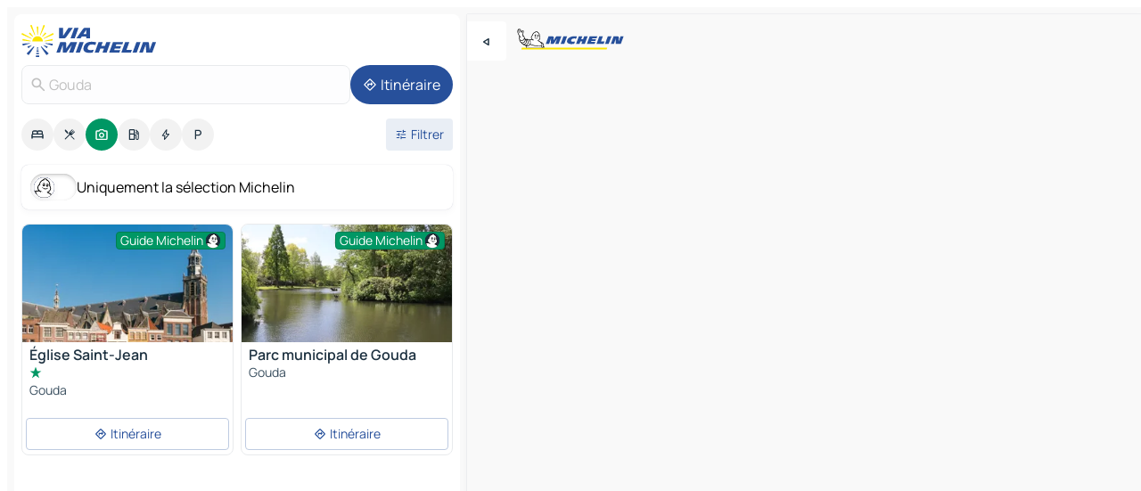

--- FILE ---
content_type: text/html
request_url: https://fr.viamichelin.be/cartes-plans/sites-touristiques/pays_bas/_/hollande_meridionale/gouda-2801
body_size: 15508
content:
<!doctype html>
<html lang="fr">

<head>
	<meta charset="utf-8" />
	<meta name="viewport" content="width=device-width, initial-scale=1, maximum-scale=1, user-scalable=no" />
	<meta name="apple-itunes-app" content="app-id=443142682" />
	<!-- start app -->
	
		<link href="../../../../../_app/immutable/assets/vnd.D6Q4K2v3.css" rel="stylesheet">
		<link href="../../../../../_app/immutable/assets/lib.C_dvSNBa.css" rel="stylesheet">
		<link href="../../../../../_app/immutable/assets/vnd.Dmjc78Y1.css" rel="stylesheet">
		<link href="../../../../../_app/immutable/assets/0.CLOjV44I.css" rel="stylesheet">
		<link href="../../../../../_app/immutable/assets/2.DTvqgUuk.css" rel="stylesheet">
		<link href="../../../../../_app/immutable/assets/10.C0zcU66-.css" rel="stylesheet"><!--1xg1a3p--><!--[!--><!--]--> <!--[--><!--[--><link rel="preconnect" href="https://gv-images.viamichelin.com"/> <link rel="dns-prefetch" href="https://gv-images.viamichelin.com"/><link rel="preconnect" href="https://map7.viamichelin.com"/> <link rel="dns-prefetch" href="https://map7.viamichelin.com"/><link rel="preconnect" href="https://map8.viamichelin.com"/> <link rel="dns-prefetch" href="https://map8.viamichelin.com"/><link rel="preconnect" href="https://map9.viamichelin.com"/> <link rel="dns-prefetch" href="https://map9.viamichelin.com"/><link rel="preconnect" href="https://sdk.privacy-center.org"/> <link rel="dns-prefetch" href="https://sdk.privacy-center.org"/><!--]--><!--]--> <!--[--><!--[--><link rel="prefetch" href="https://gv-images.viamichelin.com/images/michelin_guide/max/Img_4089.jpg?width=320&amp;format=auto" as="image"/><link rel="prefetch" href="https://gv-images.viamichelin.com/images/michelin_guide/max/Img_64066.jpg?width=320&amp;format=auto" as="image"/><!--]--><!--]--> <meta name="description" content="Retrouvez tous les sites touristiques Gouda. Planifiez votre voyage et vos vacances Gouda grâce au Guide Michelin Gouda"/> <meta property="og:type" content="website"/> <meta property="og:site_name" content="ViaMichelin"/> <!--[--><meta property="og:title" content="Tourisme Gouda - sites touristiques - ViaMichelin"/><!--]--> <!--[--><meta property="og:description" content="Retrouvez tous les sites touristiques Gouda. Planifiez votre voyage et vos vacances Gouda grâce au Guide Michelin Gouda"/><!--]--> <!--[--><meta property="og:image" content="https://fr.viamichelin.be/_app/immutable/assets/logo-social.CPCa_Ogs.png"/><!--]--> <!--[!--><!--]--> <!--[--><link rel="alternate" href="https://www.viamichelin.at/karten-stadtplan/touristische-attraktionen/niederlande/_/sudholland/gouda-2801" hreflang="de-at"/><link rel="alternate" href="https://nl.viamichelin.be/kaarten-plattegronden/toeristische-bezienswaardigheden/nederland/_/zuid_holland/gouda-2801" hreflang="nl-be"/><link rel="alternate" href="https://de.viamichelin.ch/karten-stadtplan/touristische-attraktionen/niederlande/_/sudholland/gouda-2801" hreflang="de-ch"/><link rel="alternate" href="https://fr.viamichelin.ch/cartes-plans/sites-touristiques/pays_bas/_/hollande_meridionale/gouda-2801" hreflang="fr-ch"/><link rel="alternate" href="https://it.viamichelin.ch/mappe-piantine/siti-turistici/paesi_bassi/_/olanda_meridionale/gouda-2801" hreflang="it-ch"/><link rel="alternate" href="https://www.viamichelin.com/maps/tourist-attractions/netherlands/_/south_holland/gouda-2801" hreflang="en"/><link rel="alternate" href="https://www.viamichelin.de/karten-stadtplan/touristische-attraktionen/niederlande/_/sudholland/gouda-2801" hreflang="de"/><link rel="alternate" href="https://www.viamichelin.es/mapas-planos/lugares-turisticos/paises_bajos/_/holanda_meridional/gouda-2801" hreflang="es"/><link rel="alternate" href="https://www.viamichelin.fr/cartes-plans/sites-touristiques/pays_bas/_/hollande_meridionale/gouda-2801" hreflang="fr"/><link rel="alternate" href="https://www.viamichelin.it/mappe-piantine/siti-turistici/paesi_bassi/_/olanda_meridionale/gouda-2801" hreflang="it"/><link rel="alternate" href="https://www.viamichelin.ie/maps/tourist-attractions/netherlands/_/south_holland/gouda-2801" hreflang="en-ie"/><link rel="alternate" href="https://www.viamichelin.nl/kaarten-plattegronden/toeristische-bezienswaardigheden/nederland/_/zuid_holland/gouda-2801" hreflang="nl"/><link rel="alternate" href="https://www.viamichelin.pt/mapas-plantas/sitios-turisticos/paises_baixos/_/holanda_meridional/gouda-2801" hreflang="pt"/><link rel="alternate" href="https://www.viamichelin.co.uk/maps/tourist-attractions/netherlands/_/south_holland/gouda-2801" hreflang="en-gb"/><!--]--> <!--[!--><!--]--><!----><title>Tourisme Gouda - sites touristiques - ViaMichelin</title>
	<!-- end app -->

	<meta name="google-site-verification" content="PoMm2IZyxvbk_uDYdrvVIfMnHZRnyICfwhpJmm8EbiM" />

	<link rel="icon" href="../../../../../favicon.png" />

	<!-- Start Consent -->
	<script nonce="xoQDo8Ceef3uZLmNZ9/elA==" id="spcloader" async fetchpriority="high" type="text/javascript"
		src="https://sdk.privacy-center.org/a1a55c7f-7f45-4e4b-80ac-b48e44c2fe99/loader.js?target=fr.viamichelin.be"></script>
	<script nonce="xoQDo8Ceef3uZLmNZ9/elA==" type="text/javascript" async>
			window.didomiOnReady = window.didomiOnReady || [];
			window.didomiEventListeners = window.didomiEventListeners || [];

			window.didomiEventListeners.push(
				{
					event: "notice.shown",
					listener() {
						const $link = document.querySelector(
							".didomi-notice-view-partners-link-in-text"
						);
						if (!$link) {
							return;
						}
						$link.removeAttribute("href");
						$link.addEventListener("click", () => {
							Didomi.preferences.show("vendors");
						});
					},
				},
				{
					event: "notice.clickagree",
					listener() {
						window.postMessage({ type: 'didomi_clickagree'})
					}
				}
			);

			window.didomiConfig = {
				user: {
					bots: {
						consentRequired: false,
					},
				},
				preferences: {
					showWhenConsentIsMissing: false,
				},
			};

			window.gdprAppliesGlobally = true;
			// prettier-ignore
			!function(){function t(e){if(!window.frames[e]){if(document.body&&document.body.firstChild){let a=document.body,n=document.createElement("iframe");n.style.display="none",n.name=e,n.title=e,a.insertBefore(n,a.firstChild)}else setTimeout(function(){t(e)},5)}}function e(t,e,a,n,i){function r(t,a,n,r){if("function"!=typeof n)return;window[e]||(window[e]=[]);let s=!1;i&&(s=i(t,r,n)),s||window[e].push({command:t,version:a,callback:n,parameter:r})}function s(e){if(!window[t]||!0!==window[t].stub||!e.data)return;let i="string"==typeof e.data,r;try{r=i?JSON.parse(e.data):e.data}catch(s){return}if(r[a]){let f=r[a];window[t](f.command,f.version,function(t,a){let r={};r[n]={returnValue:t,success:a,callId:f.callId},e.source.postMessage(i?JSON.stringify(r):r,"*")},f.parameter)}}r.stub=!0,r.stubVersion=2,"function"!=typeof window[t]&&(window[t]=r,window.addEventListener?window.addEventListener("message",s,!1):window.attachEvent("onmessage",s))}e("__uspapi","__uspapiBuffer","__uspapiCall","__uspapiReturn"),t("__uspapiLocator"),e("__tcfapi","__tcfapiBuffr","__tcl","__tcfapiReturn"),t("__tcfapiLocator")}();
		</script>
	<!-- End Consent -->

	<!-- Start Google tag manager -->
	<script src="https://www.googletagmanager.com/gtag/js?id=G-S8MPHX1K0K" defer type="didomi/javascript"
		nonce="xoQDo8Ceef3uZLmNZ9/elA==" fetchpriority="low"></script>
	<script nonce="xoQDo8Ceef3uZLmNZ9/elA==" type="text/javascript" defer>
			window.dataLayer = window.dataLayer || [];
			function gtag() {
				dataLayer.push(arguments);
			}
			gtag('js', new Date());
			gtag('config', 'G-S8MPHX1K0K', { send_page_view: false });
		</script>
	<!-- End Google tag manager -->
</head>

<body data-sveltekit-preload-data="hover" class="text-body">
	<div style="display: contents"><!--[--><!--[--><!----><!--[--><!--]--> <!--[--><!----><div class="main-container bg-neutral-weak homepage svelte-9k52vj" style="--bottomsheet-height-offset: -100px;"><div class="map svelte-9k52vj"><div class="h-full w-full md:shadow-smooth-block md:relative svelte-6wt9i2" data-testid="map-container"><!--[!--><!--]--></div><!----> <!--[--><div class="absolute top-4 left-0 size-11 z-ontop hidden md:block"><button type="button" class="btn-filled-white btn-md rd-l-0 min-w-max"><!--[!--><!--[--><!----><span class="flex w-max size-3.5"><!--[--><!----><span class="icon-arrow-back-left inline-block"><!----></span><!----><!--]--><!----></span><!----><!--]--> <!--[!--><!--]--> <!--[!--><!--]--><!--]--> <!--[!--><!--]--></button><!----></div><!--]--> <img src="/_app/immutable/assets/vm-logo-bib-michelin.Dd_LzvJh.svg" alt="Michelin" class="absolute left-14 top-6 md:block hidden z-hover" height="24" width="120"/> <img height="32" width="126" src="/_app/immutable/assets/vm-logo-large.BEgj6SJ1.svg" alt="ViaMichelin" class="absolute-center-x top-2 md:hidden z-hover"/></div> <!--[!--><!--]--> <div class="slot-container md:p-2 md:pr-0 md:h-dvh printable svelte-9k52vj"><div class="md:overflow-hidden md:rd-2 md:h-dvh max-h-full printable"><div class="slot-wrapper h-full scrollbar-thin printable md:bg-neutral-weakest svelte-9k52vj"><!--[!--><!--]--> <!--[--><!----><!--[--><!----><!--[!--><!----><div class="translate-slide-offset md:block svelte-5lb488" style="--slide-offset: 0px;"><img src="/_app/immutable/assets/vm-logo-bib-michelin.Dd_LzvJh.svg" alt="Michelin" class="absolute top-[var(--top)] right-[var(--right)] md:hidden" style="--top: -24px; --right: 8px;" height="24" width="120"/> <div><div><div class="searchtools w-full md:flex md:flex-wrap md:gap-4 md:bg-transparent md:px-2 md:pt-2 svelte-1kj4v11" data-testid="map-search-panel"><!--[!--><!--]--> <!--[!--><div class="hidden md:block w-full"><header role="banner" class="flex items-center w-full py-1 justify-between md:py-0"><!--[!--><!--[--><a href="../../../../../" class="block py-1 pr-2 shrink-0" aria-label="Retour à la page d'accueil" data-sveltekit-preload-data="tap"><img class="h-9 cover-left" src="/_app/immutable/assets/vm-logo-large.BEgj6SJ1.svg" alt="ViaMichelin" width="152" height="36"/></a><!--]--><!--]--> <!--[!--><!--[!--><!--]--><!--]--></header><!----></div><!--]--> <div class="flex gap-2 w-full md:p-0 md:bg-transparent border-coloredneutral-weakest rounded-full p-2"><div class="search relative w-full min-w-0  svelte-oeoh2d"><label for="address-search" class="text-sm"> <span class="input-container flex items-center p-2 w-full text-5 gap-1 rd-2 relative b-solid b-0.5 border-coloredneutral-weakest element-disabled bg-neutral-soft text-neutral svelte-xzp1b6"><!--[--><!----><span class="icon-search inline-block w-5 "><!----></span><!----><!--]--> <input type="text" id="address-search" class="input min-w-0 text-md text-coloredneutral b-0 flex-grow bg-transparent placeholder:text-neutral disabled:text-neutral svelte-xzp1b6" placeholder="On va où ?" aria-label="On va où ?" disabled autocomplete="off" value="Gouda"/> <!--[!--><!--]--> <!--[!--><!--]--></span></label><!----> <ul class="results rd-2 absolute z-hover w-full m-0 mt-1 p-0 shadow-smooth-bottom-2 bg-neutral-weakest text-coloredneutral text-md svelte-oeoh2d" role="listbox" aria-label="Résultats de la recherche"><!--[!--><!--]--><!----> <!--[!--><!--]--><!----> <!--[!--><!--[!--><!--]--><!--]--><!----></ul></div><!----> <!--[--><button type="button" aria-label="Itinéraire" class="btn-filled-primary btn-md z-infront rounded-full min-w-max"><!--[!--><!--[--><!----><span class="flex w-max"><!--[--><!----><span class="icon-directions inline-block"><!----></span><!----><!--]--><!----></span><!----><!--]--> <!--[--><span class="ml-1">Itinéraire</span><!--]--> <!--[!--><!--]--><!--]--> <!--[!--><!--]--></button><!--]--></div></div></div><!----></div></div> <div class="poi-container relative z-1 md:block bg-neutral-weakest md:bg-transparent block svelte-5lb488"><button type="button" class="handle relative w-full p-4 rd-2 b-0 grid place-items-center bg-transparent md:hidden" aria-label="Ouvrir le panneau" style="height: 40px;"><span class="rd-2 w-20 h-2 bg-base-15"></span></button><!----> <div class="mt-4"><div class="mb-2 px-2"><div class="flex justify-between flex-nowrap flex-row-reverse"><div class="grow-3 order-2"><div class="flex gap-1 flex-wrap" role="listbox" aria-multiselectable="true" aria-orientation="horizontal" aria-label="Points d'intérêt"><!--[--><!--[!--><button type="button" role="option" title="Recherche Hébergements" aria-selected="false" aria-label="Recherche Hébergements" class="whitespace-nowrap flex justify-center items-center text-md gap-1 b-0 cursor-pointer rounded-full p-2.5 bg-neutral-soft hover:bg-coloredneutral-weak text-coloredneutral svelte-f2zwv4 aspect-ratio-1"><!--[!--><!--[--><!----><span class="flex w-max"><!--[--><!----><span class="icon-hotel inline-block"><!----></span><!----><!--]--><!----></span><!----><!--]--> <!--[!--><!--]--> <!--[!--><!--]--><!--]--></button><!--]--><!--[!--><button type="button" role="option" title="Recherche Restaurants" aria-selected="false" aria-label="Recherche Restaurants" class="whitespace-nowrap flex justify-center items-center text-md gap-1 b-0 cursor-pointer rounded-full p-2.5 bg-neutral-soft hover:bg-coloredneutral-weak text-coloredneutral svelte-f2zwv4 aspect-ratio-1"><!--[!--><!--[--><!----><span class="flex w-max"><!--[--><!----><span class="icon-restaurant inline-block"><!----></span><!----><!--]--><!----></span><!----><!--]--> <!--[!--><!--]--> <!--[!--><!--]--><!--]--></button><!--]--><!--[!--><button type="button" role="option" title="Recherche Tourisme" aria-selected="true" aria-label="Recherche Tourisme" class="whitespace-nowrap flex justify-center items-center text-md gap-1 b-0 cursor-pointer rounded-full p-2.5 bg-tourism text-neutral-weakest hover:bg-tourism-soft svelte-f2zwv4 aspect-ratio-1"><!--[!--><!--[--><!----><span class="flex w-max"><!--[--><!----><span class="icon-tourism inline-block"><!----></span><!----><!--]--><!----></span><!----><!--]--> <!--[!--><!--]--> <!--[!--><!--]--><!--]--></button><!--]--><!--[!--><button type="button" role="option" title="Recherche Stations service" aria-selected="false" aria-label="Recherche Stations service" class="whitespace-nowrap flex justify-center items-center text-md gap-1 b-0 cursor-pointer rounded-full p-2.5 bg-neutral-soft hover:bg-coloredneutral-weak text-coloredneutral svelte-f2zwv4 aspect-ratio-1"><!--[!--><!--[--><!----><span class="flex w-max"><!--[--><!----><span class="icon-energy-pump inline-block"><!----></span><!----><!--]--><!----></span><!----><!--]--> <!--[!--><!--]--> <!--[!--><!--]--><!--]--></button><!--]--><!--[!--><button type="button" role="option" title="Recherche Recharges auto" aria-selected="false" aria-label="Recherche Recharges auto" class="whitespace-nowrap flex justify-center items-center text-md gap-1 b-0 cursor-pointer rounded-full p-2.5 bg-neutral-soft hover:bg-coloredneutral-weak text-coloredneutral svelte-f2zwv4 aspect-ratio-1"><!--[!--><!--[--><!----><span class="flex w-max"><!--[--><!----><span class="icon-flash inline-block"><!----></span><!----><!--]--><!----></span><!----><!--]--> <!--[!--><!--]--> <!--[!--><!--]--><!--]--></button><!--]--><!--[!--><button type="button" role="option" title="Recherche Parkings" aria-selected="false" aria-label="Recherche Parkings" class="whitespace-nowrap flex justify-center items-center text-md gap-1 b-0 cursor-pointer rounded-full p-2.5 bg-neutral-soft hover:bg-coloredneutral-weak text-coloredneutral svelte-f2zwv4 aspect-ratio-1"><!--[!--><!--[--><!----><span class="flex w-max"><!--[--><!----><span class="icon-parking inline-block"><!----></span><!----><!--]--><!----></span><!----><!--]--> <!--[!--><!--]--> <!--[!--><!--]--><!--]--></button><!--]--><!--]--></div><!----></div> <!--[--><div class="ml-2 relative order-1"><button type="button" aria-label="Ouvrir les filtres" class="btn-filled-light btn-sm relative filter-button min-w-max"><!--[!--><!--[--><!----><span class="flex w-max"><!--[--><!----><span class="icon-tune inline-block"><!----></span><!----><!--]--><!----></span><!----><!--]--> <!--[--><span class="ml-1">Filtrer</span><!--]--> <!--[!--><!--]--><!--]--> <!--[--><!--[!--><!--]--><!----><!--]--></button><!----></div><!--]--></div> <div class="date-range-picker-container min-w-0 w-full order--1 mt-2"><div class="flex items-start gap-2"><!--[!--><!--]--></div></div></div><!----> <!--[--><div class="bg-neutral-weakest p-2 rd-2 flex flex-col mb-4 mx-2 shadow-smooth-block"><label for="only-michelin-switch" class="flex p-0.5 items-center gap-2 max-w-max cursor-pointer"><input id="only-michelin-switch" type="checkbox" role="switch" class="sr-only"/> <span class="rounded-full w-13 h-7.5 transition-colors shadow-michelin-switch bg-base-0"><!----><span class="icon-bib-signature inline-block transition-transform p-3.9 translate-x-none"><!----></span><!----><!----></span> <span class="select-none">Uniquement la sélection Michelin</span></label><!----></div><!--]--> <!--[--><ul data-testid="poilist" class="container m-0 px-2 grid svelte-1qh5ik5"><!--[!--><!--[--><!--[!--><!--[!--><!----><!--[--><!----><li data-testid="poi-card-0" data-category="tourism" class="poi-card lg grid text-body border-coloredneutral-weakest bg-neutral-weakest hover:border-transparent border-1 border-solid rd-2 relative with-shadow vertical svelte-1ci3g67" role="none"><a href="/cartes-plans/sites-touristiques/poi/gouda-2806_aa-560ddb1f6e15" class="decoration-none flex flex-col " data-sveltekit-preload-data="tap"><!--[--><!----><div data-testid="poi-card-hero" class="poi-card-hero group grid w-full h-full max-h-132px p-0 m-0 overflow-hidden vertical svelte-1wnh944"><!--[!--><!--[--><!----><div class="container-carousel w-full relative cursor-pointer full carousel h-full max-h-132px w-full grid-area-[1/-1] overflow-hidden svelte-w1l4d7" role="region" aria-roledescription="carousel" aria-label="Carrousel d'image pour Église Saint-Jean"><!--[!--><!--]--> <div class="h-auto"><button type="button" aria-label="Voir le contenu précédent" aria-hidden="true" class="btn-ghost-white btn-md left-arrow-container absolute left-0 hidden poi-card-hero-controls min-w-max"><!--[!--><!--[--><!----><span class="flex w-max"><!--[--><!----><span class="icon-chevron-left inline-block"><!----></span><!----><!--]--><!----></span><!----><!--]--> <!--[!--><!--]--> <!--[!--><!--]--><!--]--> <!--[!--><!--]--></button><!----> <ul class="carousel flex h-100% overflow-x-scroll m-0 p-0 list-none bg-neutral-weakest rd-tr-2 rd-tl-2 h-full w-full svelte-w1l4d7" aria-roledescription="slide" role="group" aria-label="image 1 sur 2"><!--[--><li class="img-container items-center flex grow-0 shrink-0 justify-center w-full svelte-w1l4d7"><figure class="img-wrapper w-full m-0 p-0 h-full overflow-hidden"><!--[!--><img decoding="sync" src="https://gv-images.viamichelin.com/images/michelin_guide/max/Img_4089.jpg?width=320&amp;format=auto" alt="Église Saint-Jean - 0" class="h-full w-full" srcset="https://gv-images.viamichelin.com/images/michelin_guide/max/Img_4089.jpg?width=160&amp;format=auto 160w, https://gv-images.viamichelin.com/images/michelin_guide/max/Img_4089.jpg?width=320&amp;format=auto 320w, https://gv-images.viamichelin.com/images/michelin_guide/max/Img_4089.jpg?width=640&amp;format=auto 640w, https://gv-images.viamichelin.com/images/michelin_guide/max/Img_4089.jpg?width=960&amp;format=auto 960w, https://gv-images.viamichelin.com/images/michelin_guide/max/Img_4089.jpg?width=1280&amp;format=auto 1280w, https://gv-images.viamichelin.com/images/michelin_guide/max/Img_4089.jpg 1920w" sizes="320px" style="width: 260px; height: 132px; object-fit: cover;" onerror="this.__e=event"/><!----> <!--[!--><!--]--><!--]--></figure></li><li class="img-container items-center flex grow-0 shrink-0 justify-center w-full svelte-w1l4d7"><figure class="img-wrapper w-full m-0 p-0 h-full overflow-hidden"><!--[!--><img decoding="sync" src="https://gv-images.viamichelin.com/images/michelin_guide/max/Img_4274.jpg?width=320&amp;format=auto" alt="Église Saint-Jean - 1" class="h-full w-full" srcset="https://gv-images.viamichelin.com/images/michelin_guide/max/Img_4274.jpg?width=160&amp;format=auto 160w, https://gv-images.viamichelin.com/images/michelin_guide/max/Img_4274.jpg?width=320&amp;format=auto 320w, https://gv-images.viamichelin.com/images/michelin_guide/max/Img_4274.jpg?width=640&amp;format=auto 640w, https://gv-images.viamichelin.com/images/michelin_guide/max/Img_4274.jpg?width=960&amp;format=auto 960w, https://gv-images.viamichelin.com/images/michelin_guide/max/Img_4274.jpg?width=1280&amp;format=auto 1280w, https://gv-images.viamichelin.com/images/michelin_guide/max/Img_4274.jpg 1920w" sizes="320px" style="width: 260px; height: 132px; object-fit: cover;" onerror="this.__e=event"/><!----> <!--[!--><!--]--><!--]--></figure></li><!--]--></ul> <!--[!--><!--]--> <button type="button" aria-label="Voir le contenu suivant" aria-hidden="false" class="btn-ghost-white btn-md right-arrow-container absolute right-0 hidden md:block poi-card-hero-controls min-w-max"><!--[!--><!--[--><!----><span class="flex w-max"><!--[--><!----><span class="icon-chevron-right inline-block"><!----></span><!----><!--]--><!----></span><!----><!--]--> <!--[!--><!--]--> <!--[!--><!--]--><!--]--> <!--[!--><!--]--></button><!----></div><!----></div><!----><!--]--><!--]--> <!--[--><div class="opacity-container relative self-start justify-self-end grid-area-[1/-1] p-2 group-has-hover:opacity-0 group-has-[.no-hover]:opacity-100 svelte-1wnh944"><div class="flex items-center justify-center w-max shrink-0  rd-1 py-0.5 px-1 bg-tourism text-neutral-weakest border-tourism-strong border-1 border-solid gap-0.5 max-h-5 svelte-snfjjm"><!--[!--><!--[!--><!--[!--><!--]--> <!--[--><span class="text-sm mr-0.5">Guide Michelin</span><!--]--> <!--[--><!----><div class="flex w-max text-4.5"><!--[--><!----><div class="icon-recommended inline-block"><!----></div><!----><!--]--><!----></div><!----><!--]--><!--]--><!--]--></div><!----></div><!--]--> <!--[!--><!--]--><!----></div><!----><!--]--> <div class="pt-1 px-2 pb-0 grid h-max"><!--[--><!--[--><!--[--><div class="inline-flex justify-between w-full min-w-0 text-body text-md font-600 gap-x-0.5 text-coloredneutral"><span data-testid="card-title" class="pb-0.5 clamp-lines-2">Église Saint-Jean</span> <!--[!--><!--]--></div><!--]--><!--]--> <!--[--><div class="flex flex-row items-center pbe-1"><!--[--><!----><span class="flex w-max text-tourism text-4"><!--[--><!----><span class="icon-tourism-star inline-block mx--0.25"><!----></span><!----><!--]--><!----></span><!----><!--]--> <!--[!--><!--]--></div><!--]--> <!--[--><span class="truncate font-400 text-sm text-coloredneutral-soft p-be-1px">Gouda</span><!--]--> <!--[!--><!--]--> <!--[!--><!--]--> <!--[!--><!--]--> <!--[!--><!--]--><!--]--></div><!----></a> <div class="button-wrapper p-1 p-bs-3px"><!--[!--><!--[!--><!--[!--><button type="button" class="btn-outline-light btn-sm w-full overflow-hidden"><!--[!--><!--[--><!----><span class="flex w-max"><!--[--><!----><span class="icon-directions inline-block"><!----></span><!----><!--]--><!----></span><!----><!--]--> <!--[--><span class="ml-1 undefined text-wrap-balance">Itinéraire</span><!--]--> <!--[!--><!--]--><!--]--> <!--[!--><!--]--></button><!--]--><!--]--><!--]--></div><!----><!----></li><!----><!--]--><!----><!--]--><!--]--><!--[!--><!--[!--><!----><!--[--><!----><li data-testid="poi-card-1" data-category="tourism" class="poi-card lg grid text-body border-coloredneutral-weakest bg-neutral-weakest hover:border-transparent border-1 border-solid rd-2 relative with-shadow vertical svelte-1ci3g67" role="none"><a href="/cartes-plans/sites-touristiques/poi/gouda-2806-56d7d7f04810" class="decoration-none flex flex-col " data-sveltekit-preload-data="tap"><!--[--><!----><figure data-testid="poi-card-hero" class="poi-card-hero group grid w-full h-full max-h-132px p-0 m-0 overflow-hidden vertical svelte-1wnh944"><!--[--><img decoding="sync" src="https://gv-images.viamichelin.com/images/michelin_guide/max/Img_64066.jpg?width=320&amp;format=auto" alt="" class="image w-full grid-area-[1/-1] rd-tr-2 rd-tl-2 h-full w-full" srcset="https://gv-images.viamichelin.com/images/michelin_guide/max/Img_64066.jpg?width=160&amp;format=auto 160w, https://gv-images.viamichelin.com/images/michelin_guide/max/Img_64066.jpg?width=320&amp;format=auto 320w, https://gv-images.viamichelin.com/images/michelin_guide/max/Img_64066.jpg?width=640&amp;format=auto 640w, https://gv-images.viamichelin.com/images/michelin_guide/max/Img_64066.jpg?width=960&amp;format=auto 960w, https://gv-images.viamichelin.com/images/michelin_guide/max/Img_64066.jpg?width=1280&amp;format=auto 1280w, https://gv-images.viamichelin.com/images/michelin_guide/max/Img_64066.jpg 1920w" sizes="320px" style="object-fit: cover;" onerror="this.__e=event"/><!--]--> <!--[--><div class="opacity-container relative self-start justify-self-end grid-area-[1/-1] p-2 group-has-hover:opacity-0 group-has-[.no-hover]:opacity-100 svelte-1wnh944"><div class="flex items-center justify-center w-max shrink-0  rd-1 py-0.5 px-1 bg-tourism text-neutral-weakest border-tourism-strong border-1 border-solid gap-0.5 max-h-5 svelte-snfjjm"><!--[!--><!--[!--><!--[!--><!--]--> <!--[--><span class="text-sm mr-0.5">Guide Michelin</span><!--]--> <!--[--><!----><div class="flex w-max text-4.5"><!--[--><!----><div class="icon-recommended inline-block"><!----></div><!----><!--]--><!----></div><!----><!--]--><!--]--><!--]--></div><!----></div><!--]--> <!--[!--><!--]--><!----></figure><!----><!--]--> <div class="pt-1 px-2 pb-0 grid h-max"><!--[--><!--[--><!--[--><div class="inline-flex justify-between w-full min-w-0 text-body text-md font-600 gap-x-0.5 text-coloredneutral"><span data-testid="card-title" class="pb-0.5 clamp-lines-2">Parc municipal de Gouda</span> <!--[!--><!--]--></div><!--]--><!--]--> <!--[!--><!--]--> <!--[--><span class="truncate font-400 text-sm text-coloredneutral-soft p-be-1px">Gouda</span><!--]--> <!--[!--><!--]--> <!--[!--><!--]--> <!--[!--><!--]--> <!--[!--><!--]--><!--]--></div><!----></a> <div class="button-wrapper p-1 p-bs-3px"><!--[!--><!--[!--><!--[!--><button type="button" class="btn-outline-light btn-sm w-full overflow-hidden"><!--[!--><!--[--><!----><span class="flex w-max"><!--[--><!----><span class="icon-directions inline-block"><!----></span><!----><!--]--><!----></span><!----><!--]--> <!--[--><span class="ml-1 undefined text-wrap-balance">Itinéraire</span><!--]--> <!--[!--><!--]--><!--]--> <!--[!--><!--]--></button><!--]--><!--]--><!--]--></div><!----><!----></li><!----><!--]--><!----><!--]--><!--]--><!--[--><li class="flex justify-center ad"><!----><div class="flex items-center justify-center relative h-70 w-75"><!----><div id="div-gpt-ad-mpu_haut" class="ad size-full max-h-[var(--height)] max-w-[var(--width)] overflow-hidden md:max-h-[var(--md-height)] md:max-w-[var(--md-width)] div-gpt-ad-mpu_haut svelte-15hg1g9" style=" --width:300px; --height:250px; --md-width:300px; --md-height:250px; " data-testid="ad-poi-list"></div><!----><!----></div><!----></li><!--]--><!--[!--><!--[!--><!----><!--[--><!----><li data-testid="poi-card-3" data-category="tourism" class="poi-card lg grid text-body border-coloredneutral-weakest bg-neutral-weakest hover:border-transparent border-1 border-solid rd-2 relative with-shadow vertical svelte-1ci3g67" role="none"><a href="/cartes-plans/sites-touristiques/poi/gouda-2806_aa-58b4bcd3ddf6" class="decoration-none flex flex-col " data-sveltekit-preload-data="tap"><!--[--><!----><div data-testid="poi-card-hero" class="poi-card-hero group grid w-full h-full max-h-132px p-0 m-0 overflow-hidden vertical svelte-1wnh944"><!--[!--><!--[--><!----><div class="container-carousel w-full relative cursor-pointer full carousel h-full max-h-132px w-full grid-area-[1/-1] overflow-hidden svelte-w1l4d7" role="region" aria-roledescription="carousel" aria-label="Carrousel d'image pour Hôtel de ville de Gouda"><!--[!--><!--]--> <div class="h-auto"><button type="button" aria-label="Voir le contenu précédent" aria-hidden="true" class="btn-ghost-white btn-md left-arrow-container absolute left-0 hidden poi-card-hero-controls min-w-max"><!--[!--><!--[--><!----><span class="flex w-max"><!--[--><!----><span class="icon-chevron-left inline-block"><!----></span><!----><!--]--><!----></span><!----><!--]--> <!--[!--><!--]--> <!--[!--><!--]--><!--]--> <!--[!--><!--]--></button><!----> <ul class="carousel flex h-100% overflow-x-scroll m-0 p-0 list-none bg-neutral-weakest rd-tr-2 rd-tl-2 h-full w-full svelte-w1l4d7" aria-roledescription="slide" role="group" aria-label="image 1 sur 2"><!--[--><li class="img-container items-center flex grow-0 shrink-0 justify-center w-full svelte-w1l4d7"><figure class="img-wrapper w-full m-0 p-0 h-full overflow-hidden"><!--[!--><img loading="lazy" decoding="async" src="https://gv-images.viamichelin.com/images/michelin_guide/max/Img_37928.jpg?width=320&amp;format=auto" alt="Hôtel de ville de Gouda - 0" class="h-full w-full" srcset="https://gv-images.viamichelin.com/images/michelin_guide/max/Img_37928.jpg?width=160&amp;format=auto 160w, https://gv-images.viamichelin.com/images/michelin_guide/max/Img_37928.jpg?width=320&amp;format=auto 320w, https://gv-images.viamichelin.com/images/michelin_guide/max/Img_37928.jpg?width=640&amp;format=auto 640w, https://gv-images.viamichelin.com/images/michelin_guide/max/Img_37928.jpg?width=960&amp;format=auto 960w, https://gv-images.viamichelin.com/images/michelin_guide/max/Img_37928.jpg?width=1280&amp;format=auto 1280w, https://gv-images.viamichelin.com/images/michelin_guide/max/Img_37928.jpg 1920w" sizes="320px" style="width: 260px; height: 132px; object-fit: cover;" onerror="this.__e=event"/><!----> <!--[!--><!--]--><!--]--></figure></li><li class="img-container items-center flex grow-0 shrink-0 justify-center w-full svelte-w1l4d7"><figure class="img-wrapper w-full m-0 p-0 h-full overflow-hidden"><!--[!--><img loading="lazy" decoding="async" src="https://gv-images.viamichelin.com/images/michelin_guide/max/Img_36096.jpg?width=320&amp;format=auto" alt="Hôtel de ville de Gouda - 1" class="h-full w-full" srcset="https://gv-images.viamichelin.com/images/michelin_guide/max/Img_36096.jpg?width=160&amp;format=auto 160w, https://gv-images.viamichelin.com/images/michelin_guide/max/Img_36096.jpg?width=320&amp;format=auto 320w, https://gv-images.viamichelin.com/images/michelin_guide/max/Img_36096.jpg?width=640&amp;format=auto 640w, https://gv-images.viamichelin.com/images/michelin_guide/max/Img_36096.jpg?width=960&amp;format=auto 960w, https://gv-images.viamichelin.com/images/michelin_guide/max/Img_36096.jpg?width=1280&amp;format=auto 1280w, https://gv-images.viamichelin.com/images/michelin_guide/max/Img_36096.jpg 1920w" sizes="320px" style="width: 260px; height: 132px; object-fit: cover;" onerror="this.__e=event"/><!----> <!--[!--><!--]--><!--]--></figure></li><!--]--></ul> <!--[!--><!--]--> <button type="button" aria-label="Voir le contenu suivant" aria-hidden="false" class="btn-ghost-white btn-md right-arrow-container absolute right-0 hidden md:block poi-card-hero-controls min-w-max"><!--[!--><!--[--><!----><span class="flex w-max"><!--[--><!----><span class="icon-chevron-right inline-block"><!----></span><!----><!--]--><!----></span><!----><!--]--> <!--[!--><!--]--> <!--[!--><!--]--><!--]--> <!--[!--><!--]--></button><!----></div><!----></div><!----><!--]--><!--]--> <!--[--><div class="opacity-container relative self-start justify-self-end grid-area-[1/-1] p-2 group-has-hover:opacity-0 group-has-[.no-hover]:opacity-100 svelte-1wnh944"><div class="flex items-center justify-center w-max shrink-0  rd-1 py-0.5 px-1 bg-tourism text-neutral-weakest border-tourism-strong border-1 border-solid gap-0.5 max-h-5 svelte-snfjjm"><!--[!--><!--[!--><!--[!--><!--]--> <!--[--><span class="text-sm mr-0.5">Guide Michelin</span><!--]--> <!--[--><!----><div class="flex w-max text-4.5"><!--[--><!----><div class="icon-recommended inline-block"><!----></div><!----><!--]--><!----></div><!----><!--]--><!--]--><!--]--></div><!----></div><!--]--> <!--[!--><!--]--><!----></div><!----><!--]--> <div class="pt-1 px-2 pb-0 grid h-max"><!--[--><!--[--><!--[--><div class="inline-flex justify-between w-full min-w-0 text-body text-md font-600 gap-x-0.5 text-coloredneutral"><span data-testid="card-title" class="pb-0.5 clamp-lines-2">Hôtel de ville de Gouda</span> <!--[!--><!--]--></div><!--]--><!--]--> <!--[--><div class="flex flex-row items-center pbe-1"><!--[--><!----><span class="flex w-max text-tourism text-4"><!--[--><!----><span class="icon-tourism-star inline-block mx--0.25"><!----></span><!----><!--]--><!----></span><!----><!--]--> <!--[!--><!--]--></div><!--]--> <!--[--><span class="truncate font-400 text-sm text-coloredneutral-soft p-be-1px">Gouda</span><!--]--> <!--[!--><!--]--> <!--[!--><!--]--> <!--[!--><!--]--> <!--[!--><!--]--><!--]--></div><!----></a> <div class="button-wrapper p-1 p-bs-3px"><!--[!--><!--[!--><!--[!--><button type="button" class="btn-outline-light btn-sm w-full overflow-hidden"><!--[!--><!--[--><!----><span class="flex w-max"><!--[--><!----><span class="icon-directions inline-block"><!----></span><!----><!--]--><!----></span><!----><!--]--> <!--[--><span class="ml-1 undefined text-wrap-balance">Itinéraire</span><!--]--> <!--[!--><!--]--><!--]--> <!--[!--><!--]--></button><!--]--><!--]--><!--]--></div><!----><!----></li><!----><!--]--><!----><!--]--><!--]--><!--[!--><!--[!--><!----><!--[--><!----><li data-testid="poi-card-4" data-category="tourism" class="poi-card lg grid text-body border-coloredneutral-weakest bg-neutral-weakest hover:border-transparent border-1 border-solid rd-2 relative with-shadow vertical svelte-1ci3g67" role="none"><a href="/cartes-plans/sites-touristiques/poi/gouda-2806-6908a1c7374f" class="decoration-none flex flex-col " data-sveltekit-preload-data="tap"><!--[--><!----><figure data-testid="poi-card-hero" class="poi-card-hero group grid w-full h-full max-h-132px p-0 m-0 overflow-hidden vertical svelte-1wnh944"><!--[--><img loading="lazy" decoding="async" src="https://gv-images.viamichelin.com/images/michelin_guide/max/Img_43082.jpg?width=320&amp;format=auto" alt="" class="image w-full grid-area-[1/-1] rd-tr-2 rd-tl-2 h-full w-full" srcset="https://gv-images.viamichelin.com/images/michelin_guide/max/Img_43082.jpg?width=160&amp;format=auto 160w, https://gv-images.viamichelin.com/images/michelin_guide/max/Img_43082.jpg?width=320&amp;format=auto 320w, https://gv-images.viamichelin.com/images/michelin_guide/max/Img_43082.jpg?width=640&amp;format=auto 640w, https://gv-images.viamichelin.com/images/michelin_guide/max/Img_43082.jpg?width=960&amp;format=auto 960w, https://gv-images.viamichelin.com/images/michelin_guide/max/Img_43082.jpg?width=1280&amp;format=auto 1280w, https://gv-images.viamichelin.com/images/michelin_guide/max/Img_43082.jpg 1920w" sizes="320px" style="object-fit: cover;" onerror="this.__e=event"/><!--]--> <!--[--><div class="opacity-container relative self-start justify-self-end grid-area-[1/-1] p-2 group-has-hover:opacity-0 group-has-[.no-hover]:opacity-100 svelte-1wnh944"><div class="flex items-center justify-center w-max shrink-0  rd-1 py-0.5 px-1 bg-tourism text-neutral-weakest border-tourism-strong border-1 border-solid gap-0.5 max-h-5 svelte-snfjjm"><!--[!--><!--[!--><!--[!--><!--]--> <!--[--><span class="text-sm mr-0.5">Guide Michelin</span><!--]--> <!--[--><!----><div class="flex w-max text-4.5"><!--[--><!----><div class="icon-recommended inline-block"><!----></div><!----><!--]--><!----></div><!----><!--]--><!--]--><!--]--></div><!----></div><!--]--> <!--[!--><!--]--><!----></figure><!----><!--]--> <div class="pt-1 px-2 pb-0 grid h-max"><!--[--><!--[--><!--[--><div class="inline-flex justify-between w-full min-w-0 text-body text-md font-600 gap-x-0.5 text-coloredneutral"><span data-testid="card-title" class="pb-0.5 clamp-lines-2">Musée de Gouda</span> <!--[!--><!--]--></div><!--]--><!--]--> <!--[--><div class="flex flex-row items-center pbe-1"><!--[--><!----><span class="flex w-max text-tourism text-4"><!--[--><!----><span class="icon-tourism-star inline-block mx--0.25"><!----></span><!----><!--]--><!----></span><!----><!--]--> <!--[!--><!--]--></div><!--]--> <!--[--><span class="truncate font-400 text-sm text-coloredneutral-soft p-be-1px">Gouda</span><!--]--> <!--[!--><!--]--> <!--[!--><!--]--> <!--[!--><!--]--> <!--[!--><!--]--><!--]--></div><!----></a> <div class="button-wrapper p-1 p-bs-3px"><!--[!--><!--[!--><!--[!--><button type="button" class="btn-outline-light btn-sm w-full overflow-hidden"><!--[!--><!--[--><!----><span class="flex w-max"><!--[--><!----><span class="icon-directions inline-block"><!----></span><!----><!--]--><!----></span><!----><!--]--> <!--[--><span class="ml-1 undefined text-wrap-balance">Itinéraire</span><!--]--> <!--[!--><!--]--><!--]--> <!--[!--><!--]--></button><!--]--><!--]--><!--]--></div><!----><!----></li><!----><!--]--><!----><!--]--><!--]--><!--[!--><!--[!--><!----><!--[--><!----><li data-testid="poi-card-5" data-category="tourism" class="poi-card lg grid text-body border-coloredneutral-weakest bg-neutral-weakest hover:border-transparent border-1 border-solid rd-2 relative with-shadow vertical svelte-1ci3g67" role="none"><a href="/cartes-plans/sites-touristiques/poi/gouda-2806-844d604fc913" class="decoration-none flex flex-col " data-sveltekit-preload-data="tap"><!--[--><!----><div data-testid="poi-card-hero" class="poi-card-hero group grid w-full h-full max-h-132px p-0 m-0 overflow-hidden vertical svelte-1wnh944"><!--[!--><!--[--><!----><div class="container-carousel w-full relative cursor-pointer full carousel h-full max-h-132px w-full grid-area-[1/-1] overflow-hidden svelte-w1l4d7" role="region" aria-roledescription="carousel" aria-label="Carrousel d'image pour Grand-Place de Gouda"><!--[!--><!--]--> <div class="h-auto"><button type="button" aria-label="Voir le contenu précédent" aria-hidden="true" class="btn-ghost-white btn-md left-arrow-container absolute left-0 hidden poi-card-hero-controls min-w-max"><!--[!--><!--[--><!----><span class="flex w-max"><!--[--><!----><span class="icon-chevron-left inline-block"><!----></span><!----><!--]--><!----></span><!----><!--]--> <!--[!--><!--]--> <!--[!--><!--]--><!--]--> <!--[!--><!--]--></button><!----> <ul class="carousel flex h-100% overflow-x-scroll m-0 p-0 list-none bg-neutral-weakest rd-tr-2 rd-tl-2 h-full w-full svelte-w1l4d7" aria-roledescription="slide" role="group" aria-label="image 1 sur 2"><!--[--><li class="img-container items-center flex grow-0 shrink-0 justify-center w-full svelte-w1l4d7"><figure class="img-wrapper w-full m-0 p-0 h-full overflow-hidden"><!--[!--><img loading="lazy" decoding="async" src="https://gv-images.viamichelin.com/images/michelin_guide/max/Img_22570.jpg?width=320&amp;format=auto" alt="Grand-Place de Gouda - 0" class="h-full w-full" srcset="https://gv-images.viamichelin.com/images/michelin_guide/max/Img_22570.jpg?width=160&amp;format=auto 160w, https://gv-images.viamichelin.com/images/michelin_guide/max/Img_22570.jpg?width=320&amp;format=auto 320w, https://gv-images.viamichelin.com/images/michelin_guide/max/Img_22570.jpg?width=640&amp;format=auto 640w, https://gv-images.viamichelin.com/images/michelin_guide/max/Img_22570.jpg?width=960&amp;format=auto 960w, https://gv-images.viamichelin.com/images/michelin_guide/max/Img_22570.jpg?width=1280&amp;format=auto 1280w, https://gv-images.viamichelin.com/images/michelin_guide/max/Img_22570.jpg 1920w" sizes="320px" style="width: 260px; height: 132px; object-fit: cover;" onerror="this.__e=event"/><!----> <!--[!--><!--]--><!--]--></figure></li><li class="img-container items-center flex grow-0 shrink-0 justify-center w-full svelte-w1l4d7"><figure class="img-wrapper w-full m-0 p-0 h-full overflow-hidden"><!--[!--><img loading="lazy" decoding="async" src="https://gv-images.viamichelin.com/images/michelin_guide/max/Img_27452.jpg?width=320&amp;format=auto" alt="Grand-Place de Gouda - 1" class="h-full w-full" srcset="https://gv-images.viamichelin.com/images/michelin_guide/max/Img_27452.jpg?width=160&amp;format=auto 160w, https://gv-images.viamichelin.com/images/michelin_guide/max/Img_27452.jpg?width=320&amp;format=auto 320w, https://gv-images.viamichelin.com/images/michelin_guide/max/Img_27452.jpg?width=640&amp;format=auto 640w, https://gv-images.viamichelin.com/images/michelin_guide/max/Img_27452.jpg?width=960&amp;format=auto 960w, https://gv-images.viamichelin.com/images/michelin_guide/max/Img_27452.jpg?width=1280&amp;format=auto 1280w, https://gv-images.viamichelin.com/images/michelin_guide/max/Img_27452.jpg 1920w" sizes="320px" style="width: 260px; height: 132px; object-fit: cover;" onerror="this.__e=event"/><!----> <!--[!--><!--]--><!--]--></figure></li><!--]--></ul> <!--[!--><!--]--> <button type="button" aria-label="Voir le contenu suivant" aria-hidden="false" class="btn-ghost-white btn-md right-arrow-container absolute right-0 hidden md:block poi-card-hero-controls min-w-max"><!--[!--><!--[--><!----><span class="flex w-max"><!--[--><!----><span class="icon-chevron-right inline-block"><!----></span><!----><!--]--><!----></span><!----><!--]--> <!--[!--><!--]--> <!--[!--><!--]--><!--]--> <!--[!--><!--]--></button><!----></div><!----></div><!----><!--]--><!--]--> <!--[--><div class="opacity-container relative self-start justify-self-end grid-area-[1/-1] p-2 group-has-hover:opacity-0 group-has-[.no-hover]:opacity-100 svelte-1wnh944"><div class="flex items-center justify-center w-max shrink-0  rd-1 py-0.5 px-1 bg-tourism text-neutral-weakest border-tourism-strong border-1 border-solid gap-0.5 max-h-5 svelte-snfjjm"><!--[!--><!--[!--><!--[!--><!--]--> <!--[--><span class="text-sm mr-0.5">Guide Michelin</span><!--]--> <!--[--><!----><div class="flex w-max text-4.5"><!--[--><!----><div class="icon-recommended inline-block"><!----></div><!----><!--]--><!----></div><!----><!--]--><!--]--><!--]--></div><!----></div><!--]--> <!--[!--><!--]--><!----></div><!----><!--]--> <div class="pt-1 px-2 pb-0 grid h-max"><!--[--><!--[--><!--[--><div class="inline-flex justify-between w-full min-w-0 text-body text-md font-600 gap-x-0.5 text-coloredneutral"><span data-testid="card-title" class="pb-0.5 clamp-lines-2">Grand-Place de Gouda</span> <!--[!--><!--]--></div><!--]--><!--]--> <!--[!--><!--]--> <!--[--><span class="truncate font-400 text-sm text-coloredneutral-soft p-be-1px">Gouda</span><!--]--> <!--[!--><!--]--> <!--[!--><!--]--> <!--[!--><!--]--> <!--[!--><!--]--><!--]--></div><!----></a> <div class="button-wrapper p-1 p-bs-3px"><!--[!--><!--[!--><!--[!--><button type="button" class="btn-outline-light btn-sm w-full overflow-hidden"><!--[!--><!--[--><!----><span class="flex w-max"><!--[--><!----><span class="icon-directions inline-block"><!----></span><!----><!--]--><!----></span><!----><!--]--> <!--[--><span class="ml-1 undefined text-wrap-balance">Itinéraire</span><!--]--> <!--[!--><!--]--><!--]--> <!--[!--><!--]--></button><!--]--><!--]--><!--]--></div><!----><!----></li><!----><!--]--><!----><!--]--><!--]--><!--[!--><!--[!--><!----><!--[--><!----><li data-testid="poi-card-6" data-category="tourism" class="poi-card lg grid text-body border-coloredneutral-weakest bg-neutral-weakest hover:border-transparent border-1 border-solid rd-2 relative with-shadow vertical svelte-1ci3g67" role="none"><a href="/cartes-plans/sites-touristiques/poi/gouda-2806-960612ff39b6" class="decoration-none flex flex-col " data-sveltekit-preload-data="tap"><!--[--><!----><figure data-testid="poi-card-hero" class="poi-card-hero group grid w-full h-full max-h-132px p-0 m-0 overflow-hidden vertical svelte-1wnh944"><!--[--><img loading="lazy" decoding="async" src="https://gv-images.viamichelin.com/images/michelin_guide/max/Img_31889.jpg?width=320&amp;format=auto" alt="" class="image w-full grid-area-[1/-1] rd-tr-2 rd-tl-2 h-full w-full" srcset="https://gv-images.viamichelin.com/images/michelin_guide/max/Img_31889.jpg?width=160&amp;format=auto 160w, https://gv-images.viamichelin.com/images/michelin_guide/max/Img_31889.jpg?width=320&amp;format=auto 320w, https://gv-images.viamichelin.com/images/michelin_guide/max/Img_31889.jpg?width=640&amp;format=auto 640w, https://gv-images.viamichelin.com/images/michelin_guide/max/Img_31889.jpg?width=960&amp;format=auto 960w, https://gv-images.viamichelin.com/images/michelin_guide/max/Img_31889.jpg?width=1280&amp;format=auto 1280w, https://gv-images.viamichelin.com/images/michelin_guide/max/Img_31889.jpg 1920w" sizes="320px" style="object-fit: cover;" onerror="this.__e=event"/><!--]--> <!--[--><div class="opacity-container relative self-start justify-self-end grid-area-[1/-1] p-2 group-has-hover:opacity-0 group-has-[.no-hover]:opacity-100 svelte-1wnh944"><div class="flex items-center justify-center w-max shrink-0  rd-1 py-0.5 px-1 bg-tourism text-neutral-weakest border-tourism-strong border-1 border-solid gap-0.5 max-h-5 svelte-snfjjm"><!--[!--><!--[!--><!--[!--><!--]--> <!--[--><span class="text-sm mr-0.5">Guide Michelin</span><!--]--> <!--[--><!----><div class="flex w-max text-4.5"><!--[--><!----><div class="icon-recommended inline-block"><!----></div><!----><!--]--><!----></div><!----><!--]--><!--]--><!--]--></div><!----></div><!--]--> <!--[!--><!--]--><!----></figure><!----><!--]--> <div class="pt-1 px-2 pb-0 grid h-max"><!--[--><!--[--><!--[--><div class="inline-flex justify-between w-full min-w-0 text-body text-md font-600 gap-x-0.5 text-coloredneutral"><span data-testid="card-title" class="pb-0.5 clamp-lines-2">Poids public de Gouda</span> <!--[!--><!--]--></div><!--]--><!--]--> <!--[!--><!--]--> <!--[--><span class="truncate font-400 text-sm text-coloredneutral-soft p-be-1px">Gouda</span><!--]--> <!--[!--><!--]--> <!--[!--><!--]--> <!--[!--><!--]--> <!--[!--><!--]--><!--]--></div><!----></a> <div class="button-wrapper p-1 p-bs-3px"><!--[!--><!--[!--><!--[!--><button type="button" class="btn-outline-light btn-sm w-full overflow-hidden"><!--[!--><!--[--><!----><span class="flex w-max"><!--[--><!----><span class="icon-directions inline-block"><!----></span><!----><!--]--><!----></span><!----><!--]--> <!--[--><span class="ml-1 undefined text-wrap-balance">Itinéraire</span><!--]--> <!--[!--><!--]--><!--]--> <!--[!--><!--]--></button><!--]--><!--]--><!--]--></div><!----><!----></li><!----><!--]--><!----><!--]--><!--]--><!--[!--><!--[!--><!----><!--[--><!----><li data-testid="poi-card-7" data-category="tourism" class="poi-card lg grid text-body border-coloredneutral-weakest bg-neutral-weakest hover:border-transparent border-1 border-solid rd-2 relative with-shadow vertical svelte-1ci3g67" role="none"><a href="/cartes-plans/sites-touristiques/poi/gouda-2806-cad7011b72d3" class="decoration-none flex flex-col " data-sveltekit-preload-data="tap"><!--[--><!----><figure data-testid="poi-card-hero" class="poi-card-hero group grid w-full h-full max-h-132px p-0 m-0 overflow-hidden vertical svelte-1wnh944"><!--[--><img loading="lazy" decoding="async" src="" alt="" class="image w-full grid-area-[1/-1] rd-tr-2 rd-tl-2 h-full w-full" srcset="" sizes="320px" style="object-fit: cover;" onerror="this.__e=event"/><!--]--> <!--[--><div class="opacity-container relative self-start justify-self-end grid-area-[1/-1] p-2 group-has-hover:opacity-0 group-has-[.no-hover]:opacity-100 svelte-1wnh944"><div class="flex items-center justify-center w-max shrink-0  rd-1 py-0.5 px-1 bg-tourism text-neutral-weakest border-tourism-strong border-1 border-solid gap-0.5 max-h-5 svelte-snfjjm"><!--[!--><!--[!--><!--[!--><!--]--> <!--[--><span class="text-sm mr-0.5">Guide Michelin</span><!--]--> <!--[--><!----><div class="flex w-max text-4.5"><!--[--><!----><div class="icon-recommended inline-block"><!----></div><!----><!--]--><!----></div><!----><!--]--><!--]--><!--]--></div><!----></div><!--]--> <!--[!--><!--]--><!----></figure><!----><!--]--> <div class="pt-1 px-2 pb-0 grid h-max"><!--[--><!--[--><!--[--><div class="inline-flex justify-between w-full min-w-0 text-body text-md font-600 gap-x-0.5 text-coloredneutral"><span data-testid="card-title" class="pb-0.5 clamp-lines-2">Jeruzalemstraat</span> <!--[!--><!--]--></div><!--]--><!--]--> <!--[!--><!--]--> <!--[--><span class="truncate font-400 text-sm text-coloredneutral-soft p-be-1px">Gouda</span><!--]--> <!--[!--><!--]--> <!--[!--><!--]--> <!--[!--><!--]--> <!--[!--><!--]--><!--]--></div><!----></a> <div class="button-wrapper p-1 p-bs-3px"><!--[!--><!--[!--><!--[!--><button type="button" class="btn-outline-light btn-sm w-full overflow-hidden"><!--[!--><!--[--><!----><span class="flex w-max"><!--[--><!----><span class="icon-directions inline-block"><!----></span><!----><!--]--><!----></span><!----><!--]--> <!--[--><span class="ml-1 undefined text-wrap-balance">Itinéraire</span><!--]--> <!--[!--><!--]--><!--]--> <!--[!--><!--]--></button><!--]--><!--]--><!--]--></div><!----><!----></li><!----><!--]--><!----><!--]--><!--]--><!--]--><!--]--></ul><!--]--><!----> <!--[!--><!--]--></div> <!--[!--><!--]--> <!--[!--><!--]--> <!--[--><!--[!--><!--]--><!--]--> <footer role="contentinfo" data-sveltekit-preload-data="tap" class="bg-neutral-weakest flex flex-col gap-6 p-2 pb-0  svelte-1b4fnhr"><div class="flex flex-col gap-4 "><div class="flex justify-between"><img src="/_app/immutable/assets/vm-logo-bib-michelin.Dd_LzvJh.svg" alt="Michelin" height="24" width="120"/> <button type="button" class="btn-outline-primary btn-md min-w-max"><!--[!--><!--[--><!----><span class="flex w-max"><!--[--><!----><span class="icon-flag-be inline-block"><!----></span><!----><!--]--><!----></span><!----><!--]--> <!--[--><span class="ml-1">Français - Belgique</span><!--]--> <!--[!--><!--]--><!--]--> <!--[!--><!--]--></button><!----></div> <div class="flex flex-col md:flex-row md:flex-wrap gap-4"><!--[--><a href="https://3fe75001.sibforms.com/serve/[base64]" class="min-w-max btn-filled-primary btn-md svelte-1b8k1k" rel="noopener" target="_blank"><!--[!--><!--[--><!----><div class="flex w-max"><!--[--><!----><div class="icon-mail inline-block"><!----></div><!----><!--]--><!----></div><!----><!--]--> <!--[--><span class="px-1">S'inscrire à notre Newsletter</span><!--]--> <!--[!--><!--]--><!--]--></a><!--]--> <a href="https://www.viamichelin.fr/magazine/?utm_source=viamichelin_web&amp;utm_medium=browse_button" class="min-w-max btn-filled-light btn-md svelte-1b8k1k" rel="external noopener" target="_blank"><!--[!--><!--[--><!----><div class="flex w-max"><!--[--><!----><div class="icon-menu-book inline-block"><!----></div><!----><!--]--><!----></div><!----><!--]--> <!--[--><span class="px-1">Parcourir le Magazine ViaMichelin</span><!--]--> <!--[!--><!--]--><!--]--></a><!----></div></div> <!--[!--><!--]--> <!--[!--><!--]--><!----> <!--[--><!--[--><ol itemscope="" itemtype="http://schema.org/BreadcrumbList" class="breadcrumbs flex flex-wrap p-0 items-center whitespace-nowrap svelte-qo6nxf"><li itemprop="itemListElement" itemtype="http://schema.org/ListItem" itemscope="" class="svelte-qo6nxf"><a href="/" class="link inline svelte-1b8k1k" itemprop="item"><!--[--><span itemprop="name">Home</span><!----><!--]--></a><!----> <meta itemprop="position" content="0"/></li> <!--[--><!--[--><li itemprop="itemListElement" itemtype="http://schema.org/ListItem" itemscope="" class="svelte-qo6nxf"><!--[--><a href="/" class="link inline svelte-1b8k1k" itemprop="item" data-sveltekit-preload-data="off"><!--[--><span itemprop="name">Cartes et plans</span><!----><!--]--></a><!--]--> <meta itemprop="position" content="1"/></li><!--]--><!--[--><li itemprop="itemListElement" itemtype="http://schema.org/ListItem" itemscope="" class="svelte-qo6nxf"><!--[--><a href="/cartes-plans/sites-touristiques" class="link inline svelte-1b8k1k" itemprop="item" data-sveltekit-preload-data="off"><!--[--><span itemprop="name">Sites touristiques</span><!----><!--]--></a><!--]--> <meta itemprop="position" content="2"/></li><!--]--><!--[--><li itemprop="itemListElement" itemtype="http://schema.org/ListItem" itemscope="" class="svelte-qo6nxf"><!--[--><a href="/cartes-plans/sites-touristiques/pays_bas" class="link inline svelte-1b8k1k" itemprop="item" data-sveltekit-preload-data="off"><!--[--><span itemprop="name">Pays-Bas</span><!----><!--]--></a><!--]--> <meta itemprop="position" content="3"/></li><!--]--><!--[!--><!--]--><!--[--><li itemprop="itemListElement" itemtype="http://schema.org/ListItem" itemscope="" class="svelte-qo6nxf"><!--[--><a href="/cartes-plans/sites-touristiques/pays_bas/_/hollande_meridionale" class="link inline svelte-1b8k1k" itemprop="item" data-sveltekit-preload-data="off"><!--[--><span itemprop="name">Hollande Méridionale</span><!----><!--]--></a><!--]--> <meta itemprop="position" content="5"/></li><!--]--><!--[--><li itemprop="itemListElement" itemtype="http://schema.org/ListItem" itemscope="" class="svelte-qo6nxf"><!--[!--><span itemprop="name" class="text-md text-neutral-strongest">Gouda</span><!--]--> <meta itemprop="position" content="6"/></li><!--]--><!--]--></ol><!--]--> <!--[--><h1 class="text-md font-medium">Tourisme Gouda - sites touristiques - ViaMichelin</h1><!--]--> <!--[--><!--[!--><p class="description">Retrouvez tous les sites touristiques Gouda. Planifiez votre voyage et vos vacances Gouda grâce au Guide Michelin Gouda</p><!--]--><!--]--> <!--[!--><!--]--> <!--[--><section class="flex flex-col gap-0 p-0 m-0"><!--[--><h2 class="border-b-1 border-b-solid text-coloredneutral-soft text-bold text-md m-0" data-testid="seo-footer-link-block-title"><button type="button" class="btn-ghost-primary btn-md w-full justify-between min-w-max"><!--[!--><!--[!--><!--]--> <!--[--><span class="mr-1">Gouda</span><!--]--> <!--[--><!----><span class="flex w-max"><!--[--><!----><span class="icon-chevron-right inline-block"><!----></span><!----><!--]--><!----></span><!----><!--]--><!--]--> <!--[!--><!--]--></button><!----></h2> <ul data-testid="seo-footer-link-block-list" class="svelte-1ba0xl7"><!--[--><li><a href="/cartes-plans/pays_bas/_/hollande_meridionale/gouda-2801" class="min-w-max link flex justify-start svelte-1b8k1k"><!--[!--><!--[!--><!--]--> <!--[--><span class="px-1">Gouda Cartes et plans</span><!--]--> <!--[!--><!--]--><!--]--></a><!----></li><li><a href="/cartes-plans/trafic/pays_bas/_/hollande_meridionale/gouda-2801" class="min-w-max link flex justify-start svelte-1b8k1k"><!--[!--><!--[!--><!--]--> <!--[--><span class="px-1">Gouda Trafic</span><!--]--> <!--[!--><!--]--><!--]--></a><!----></li><li><a href="/cartes-plans/hotels/pays_bas/_/hollande_meridionale/gouda-2801" class="min-w-max link flex justify-start svelte-1b8k1k"><!--[!--><!--[!--><!--]--> <!--[--><span class="px-1">Gouda Hôtels</span><!--]--> <!--[!--><!--]--><!--]--></a><!----></li><li><a href="/cartes-plans/restaurants/pays_bas/_/hollande_meridionale/gouda-2801" class="min-w-max link flex justify-start svelte-1b8k1k"><!--[!--><!--[!--><!--]--> <!--[--><span class="px-1">Gouda Restaurants</span><!--]--> <!--[!--><!--]--><!--]--></a><!----></li><li><a href="/cartes-plans/sites-touristiques/pays_bas/_/hollande_meridionale/gouda-2801" class="min-w-max link flex justify-start svelte-1b8k1k"><!--[!--><!--[!--><!--]--> <!--[--><span class="px-1">Gouda Sites touristiques</span><!--]--> <!--[!--><!--]--><!--]--></a><!----></li><li><a href="/cartes-plans/stations-service/pays_bas/_/hollande_meridionale/gouda-2801" class="min-w-max link flex justify-start svelte-1b8k1k"><!--[!--><!--[!--><!--]--> <!--[--><span class="px-1">Gouda Stations-service</span><!--]--> <!--[!--><!--]--><!--]--></a><!----></li><li><a href="/cartes-plans/parkings/pays_bas/_/hollande_meridionale/gouda-2801" class="min-w-max link flex justify-start svelte-1b8k1k"><!--[!--><!--[!--><!--]--> <!--[--><span class="px-1">Gouda Parkings</span><!--]--> <!--[!--><!--]--><!--]--></a><!----></li><!--]--></ul><!--]--> <!--[--><h2 class="border-b-1 border-b-solid text-coloredneutral-soft text-bold text-md m-0" data-testid="seo-footer-link-block-title"><button type="button" class="btn-ghost-primary btn-md w-full justify-between min-w-max"><!--[!--><!--[!--><!--]--> <!--[--><span class="mr-1">Itinéraires</span><!--]--> <!--[--><!----><span class="flex w-max"><!--[--><!----><span class="icon-chevron-right inline-block"><!----></span><!----><!--]--><!----></span><!----><!--]--><!--]--> <!--[!--><!--]--></button><!----></h2> <ul data-testid="seo-footer-link-block-list" class="svelte-1ba0xl7"><!--[--><li><a href="/itineraires/resultats/gouda-2801-hollande_meridionale-_-pays_bas-to-rotterdam-2661-hollande_meridionale-_-pays_bas" class="min-w-max link flex justify-start svelte-1b8k1k"><!--[!--><!--[!--><!--]--> <!--[--><span class="px-1">Itinéraires Gouda - Rotterdam</span><!--]--> <!--[!--><!--]--><!--]--></a><!----></li><li><a href="/itineraires/resultats/gouda-2801-hollande_meridionale-_-pays_bas-to-la_haye-2267-hollande_meridionale-_-pays_bas" class="min-w-max link flex justify-start svelte-1b8k1k"><!--[!--><!--[!--><!--]--> <!--[--><span class="px-1">Itinéraires Gouda - La Haye</span><!--]--> <!--[!--><!--]--><!--]--></a><!----></li><li><a href="/itineraires/resultats/gouda-2801-hollande_meridionale-_-pays_bas-to-utrecht-3511-utrecht-_-pays_bas" class="min-w-max link flex justify-start svelte-1b8k1k"><!--[!--><!--[!--><!--]--> <!--[--><span class="px-1">Itinéraires Gouda - Utrecht</span><!--]--> <!--[!--><!--]--><!--]--></a><!----></li><li><a href="/itineraires/resultats/gouda-2801-hollande_meridionale-_-pays_bas-to-capelle_aan_den_ijssel-2901-hollande_meridionale-_-pays_bas" class="min-w-max link flex justify-start svelte-1b8k1k"><!--[!--><!--[!--><!--]--> <!--[--><span class="px-1">Itinéraires Gouda - Capelle aan den IJssel</span><!--]--> <!--[!--><!--]--><!--]--></a><!----></li><li><a href="/itineraires/resultats/gouda-2801-hollande_meridionale-_-pays_bas-to-schoonhoven-2871-hollande_meridionale-_-pays_bas" class="min-w-max link flex justify-start svelte-1b8k1k"><!--[!--><!--[!--><!--]--> <!--[--><span class="px-1">Itinéraires Gouda - Schoonhoven</span><!--]--> <!--[!--><!--]--><!--]--></a><!----></li><li><a href="/itineraires/resultats/gouda-2801-hollande_meridionale-_-pays_bas-to-alphen_sur_le_rhin-2401-hollande_meridionale-_-pays_bas" class="min-w-max link flex justify-start svelte-1b8k1k"><!--[!--><!--[!--><!--]--> <!--[--><span class="px-1">Itinéraires Gouda - Alphen-sur-le-Rhin</span><!--]--> <!--[!--><!--]--><!--]--></a><!----></li><li><a href="/itineraires/resultats/gouda-2801-hollande_meridionale-_-pays_bas-to-woerden-1422-utrecht-_-pays_bas" class="min-w-max link flex justify-start svelte-1b8k1k"><!--[!--><!--[!--><!--]--> <!--[--><span class="px-1">Itinéraires Gouda - Woerden</span><!--]--> <!--[!--><!--]--><!--]--></a><!----></li><li><a href="/itineraires/resultats/gouda-2801-hollande_meridionale-_-pays_bas-to-zoetermeer-2641-hollande_meridionale-_-pays_bas" class="min-w-max link flex justify-start svelte-1b8k1k"><!--[!--><!--[!--><!--]--> <!--[--><span class="px-1">Itinéraires Gouda - Zoetermeer</span><!--]--> <!--[!--><!--]--><!--]--></a><!----></li><li><a href="/itineraires/resultats/gouda-2801-hollande_meridionale-_-pays_bas-to-berkel_en_rodenrijs-2651-hollande_meridionale-_-pays_bas" class="min-w-max link flex justify-start svelte-1b8k1k"><!--[!--><!--[!--><!--]--> <!--[--><span class="px-1">Itinéraires Gouda - Berkel en Rodenrijs</span><!--]--> <!--[!--><!--]--><!--]--></a><!----></li><li><a href="/itineraires/resultats/gouda-2801-hollande_meridionale-_-pays_bas-to-pijnacker-2641-hollande_meridionale-_-pays_bas" class="min-w-max link flex justify-start svelte-1b8k1k"><!--[!--><!--[!--><!--]--> <!--[--><span class="px-1">Itinéraires Gouda - Pijnacker</span><!--]--> <!--[!--><!--]--><!--]--></a><!----></li><li><a href="/itineraires/resultats/gouda-2801-hollande_meridionale-_-pays_bas-to-dordrecht-3311-hollande_meridionale-_-pays_bas" class="min-w-max link flex justify-start svelte-1b8k1k"><!--[!--><!--[!--><!--]--> <!--[--><span class="px-1">Itinéraires Gouda - Dordrecht</span><!--]--> <!--[!--><!--]--><!--]--></a><!----></li><li><a href="/itineraires/resultats/gouda-2801-hollande_meridionale-_-pays_bas-to-leidschendam-2261-hollande_meridionale-_-pays_bas" class="min-w-max link flex justify-start svelte-1b8k1k"><!--[!--><!--[!--><!--]--> <!--[--><span class="px-1">Itinéraires Gouda - Leidschendam</span><!--]--> <!--[!--><!--]--><!--]--></a><!----></li><li><a href="/itineraires/resultats/gouda-2801-hollande_meridionale-_-pays_bas-to-leyde-2311-hollande_meridionale-_-pays_bas" class="min-w-max link flex justify-start svelte-1b8k1k"><!--[!--><!--[!--><!--]--> <!--[--><span class="px-1">Itinéraires Gouda - Leydé</span><!--]--> <!--[!--><!--]--><!--]--></a><!----></li><li><a href="/itineraires/resultats/gouda-2801-hollande_meridionale-_-pays_bas-to-schiedam-3028-hollande_meridionale-_-pays_bas" class="min-w-max link flex justify-start svelte-1b8k1k"><!--[!--><!--[!--><!--]--> <!--[--><span class="px-1">Itinéraires Gouda - Schiedam</span><!--]--> <!--[!--><!--]--><!--]--></a><!----></li><li><a href="/itineraires/resultats/gouda-2801-hollande_meridionale-_-pays_bas-to-delft-2611-hollande_meridionale-_-pays_bas" class="min-w-max link flex justify-start svelte-1b8k1k"><!--[!--><!--[!--><!--]--> <!--[--><span class="px-1">Itinéraires Gouda - Delft</span><!--]--> <!--[!--><!--]--><!--]--></a><!----></li><li><a href="/itineraires/resultats/gouda-2801-hollande_meridionale-_-pays_bas-to-nieuwegein-3431-utrecht-_-pays_bas" class="min-w-max link flex justify-start svelte-1b8k1k"><!--[!--><!--[!--><!--]--> <!--[--><span class="px-1">Itinéraires Gouda - Nieuwegein</span><!--]--> <!--[!--><!--]--><!--]--></a><!----></li><li><a href="/itineraires/resultats/gouda-2801-hollande_meridionale-_-pays_bas-to-vianen-4131-utrecht-_-pays_bas" class="min-w-max link flex justify-start svelte-1b8k1k"><!--[!--><!--[!--><!--]--> <!--[--><span class="px-1">Itinéraires Gouda - Vianen</span><!--]--> <!--[!--><!--]--><!--]--></a><!----></li><li><a href="/itineraires/resultats/gouda-2801-hollande_meridionale-_-pays_bas-to-maarssen-3601-utrecht-_-pays_bas" class="min-w-max link flex justify-start svelte-1b8k1k"><!--[!--><!--[!--><!--]--> <!--[--><span class="px-1">Itinéraires Gouda - Maarssen</span><!--]--> <!--[!--><!--]--><!--]--></a><!----></li><li><a href="/itineraires/resultats/gouda-2801-hollande_meridionale-_-pays_bas-to-rijswijk-2281-hollande_meridionale-_-pays_bas" class="min-w-max link flex justify-start svelte-1b8k1k"><!--[!--><!--[!--><!--]--> <!--[--><span class="px-1">Itinéraires Gouda - Rijswijk</span><!--]--> <!--[!--><!--]--><!--]--></a><!----></li><li><a href="/itineraires/resultats/gouda-2801-hollande_meridionale-_-pays_bas-to-vlaardingen-3131-hollande_meridionale-_-pays_bas" class="min-w-max link flex justify-start svelte-1b8k1k"><!--[!--><!--[!--><!--]--> <!--[--><span class="px-1">Itinéraires Gouda - Vlaardingen</span><!--]--> <!--[!--><!--]--><!--]--></a><!----></li><!--]--></ul><!--]--> <!--[--><!--[--><h2 class="border-b-1 border-b-solid text-coloredneutral-soft text-bold text-md m-0" data-testid="seo-footer-link-block-title"><button type="button" class="btn-ghost-primary btn-md w-full justify-between min-w-max"><!--[!--><!--[!--><!--]--> <!--[--><span class="mr-1">Cartes et plans</span><!--]--> <!--[--><!----><span class="flex w-max"><!--[--><!----><span class="icon-chevron-right inline-block"><!----></span><!----><!--]--><!----></span><!----><!--]--><!--]--> <!--[!--><!--]--></button><!----></h2> <ul data-testid="seo-footer-link-block-list" class="svelte-1ba0xl7"><!--[--><li><a href="/cartes-plans/pays_bas/_/hollande_meridionale/rotterdam-2661" class="min-w-max link flex justify-start svelte-1b8k1k"><!--[!--><!--[!--><!--]--> <!--[--><span class="px-1">Cartes et plans Rotterdam</span><!--]--> <!--[!--><!--]--><!--]--></a><!----></li><li><a href="/cartes-plans/pays_bas/_/hollande_meridionale/la_haye-2267" class="min-w-max link flex justify-start svelte-1b8k1k"><!--[!--><!--[!--><!--]--> <!--[--><span class="px-1">Cartes et plans La Haye</span><!--]--> <!--[!--><!--]--><!--]--></a><!----></li><li><a href="/cartes-plans/pays_bas/_/utrecht/utrecht-3511" class="min-w-max link flex justify-start svelte-1b8k1k"><!--[!--><!--[!--><!--]--> <!--[--><span class="px-1">Cartes et plans Utrecht</span><!--]--> <!--[!--><!--]--><!--]--></a><!----></li><li><a href="/cartes-plans/pays_bas/_/hollande_meridionale/capelle_aan_den_ijssel-2901" class="min-w-max link flex justify-start svelte-1b8k1k"><!--[!--><!--[!--><!--]--> <!--[--><span class="px-1">Cartes et plans Capelle aan den IJssel</span><!--]--> <!--[!--><!--]--><!--]--></a><!----></li><li><a href="/cartes-plans/pays_bas/_/hollande_meridionale/schoonhoven-2871" class="min-w-max link flex justify-start svelte-1b8k1k"><!--[!--><!--[!--><!--]--> <!--[--><span class="px-1">Cartes et plans Schoonhoven</span><!--]--> <!--[!--><!--]--><!--]--></a><!----></li><li><a href="/cartes-plans/pays_bas/_/hollande_meridionale/alphen_sur_le_rhin-2401" class="min-w-max link flex justify-start svelte-1b8k1k"><!--[!--><!--[!--><!--]--> <!--[--><span class="px-1">Cartes et plans Alphen-sur-le-Rhin</span><!--]--> <!--[!--><!--]--><!--]--></a><!----></li><li><a href="/cartes-plans/pays_bas/_/utrecht/woerden-1422" class="min-w-max link flex justify-start svelte-1b8k1k"><!--[!--><!--[!--><!--]--> <!--[--><span class="px-1">Cartes et plans Woerden</span><!--]--> <!--[!--><!--]--><!--]--></a><!----></li><li><a href="/cartes-plans/pays_bas/_/hollande_meridionale/zoetermeer-2641" class="min-w-max link flex justify-start svelte-1b8k1k"><!--[!--><!--[!--><!--]--> <!--[--><span class="px-1">Cartes et plans Zoetermeer</span><!--]--> <!--[!--><!--]--><!--]--></a><!----></li><li><a href="/cartes-plans/pays_bas/_/hollande_meridionale/berkel_en_rodenrijs-2651" class="min-w-max link flex justify-start svelte-1b8k1k"><!--[!--><!--[!--><!--]--> <!--[--><span class="px-1">Cartes et plans Berkel en Rodenrijs</span><!--]--> <!--[!--><!--]--><!--]--></a><!----></li><li><a href="/cartes-plans/pays_bas/_/hollande_meridionale/pijnacker-2641" class="min-w-max link flex justify-start svelte-1b8k1k"><!--[!--><!--[!--><!--]--> <!--[--><span class="px-1">Cartes et plans Pijnacker</span><!--]--> <!--[!--><!--]--><!--]--></a><!----></li><li><a href="/cartes-plans/pays_bas/_/hollande_meridionale/dordrecht-3311" class="min-w-max link flex justify-start svelte-1b8k1k"><!--[!--><!--[!--><!--]--> <!--[--><span class="px-1">Cartes et plans Dordrecht</span><!--]--> <!--[!--><!--]--><!--]--></a><!----></li><li><a href="/cartes-plans/pays_bas/_/hollande_meridionale/leidschendam-2261" class="min-w-max link flex justify-start svelte-1b8k1k"><!--[!--><!--[!--><!--]--> <!--[--><span class="px-1">Cartes et plans Leidschendam</span><!--]--> <!--[!--><!--]--><!--]--></a><!----></li><li><a href="/cartes-plans/pays_bas/_/hollande_meridionale/leyde-2311" class="min-w-max link flex justify-start svelte-1b8k1k"><!--[!--><!--[!--><!--]--> <!--[--><span class="px-1">Cartes et plans Leydé</span><!--]--> <!--[!--><!--]--><!--]--></a><!----></li><li><a href="/cartes-plans/pays_bas/_/hollande_meridionale/schiedam-3028" class="min-w-max link flex justify-start svelte-1b8k1k"><!--[!--><!--[!--><!--]--> <!--[--><span class="px-1">Cartes et plans Schiedam</span><!--]--> <!--[!--><!--]--><!--]--></a><!----></li><li><a href="/cartes-plans/pays_bas/_/hollande_meridionale/delft-2611" class="min-w-max link flex justify-start svelte-1b8k1k"><!--[!--><!--[!--><!--]--> <!--[--><span class="px-1">Cartes et plans Delft</span><!--]--> <!--[!--><!--]--><!--]--></a><!----></li><li><a href="/cartes-plans/pays_bas/_/utrecht/nieuwegein-3431" class="min-w-max link flex justify-start svelte-1b8k1k"><!--[!--><!--[!--><!--]--> <!--[--><span class="px-1">Cartes et plans Nieuwegein</span><!--]--> <!--[!--><!--]--><!--]--></a><!----></li><li><a href="/cartes-plans/pays_bas/_/utrecht/vianen-4131" class="min-w-max link flex justify-start svelte-1b8k1k"><!--[!--><!--[!--><!--]--> <!--[--><span class="px-1">Cartes et plans Vianen</span><!--]--> <!--[!--><!--]--><!--]--></a><!----></li><li><a href="/cartes-plans/pays_bas/_/utrecht/maarssen-3601" class="min-w-max link flex justify-start svelte-1b8k1k"><!--[!--><!--[!--><!--]--> <!--[--><span class="px-1">Cartes et plans Maarssen</span><!--]--> <!--[!--><!--]--><!--]--></a><!----></li><li><a href="/cartes-plans/pays_bas/_/hollande_meridionale/rijswijk-2281" class="min-w-max link flex justify-start svelte-1b8k1k"><!--[!--><!--[!--><!--]--> <!--[--><span class="px-1">Cartes et plans Rijswijk</span><!--]--> <!--[!--><!--]--><!--]--></a><!----></li><li><a href="/cartes-plans/pays_bas/_/hollande_meridionale/vlaardingen-3131" class="min-w-max link flex justify-start svelte-1b8k1k"><!--[!--><!--[!--><!--]--> <!--[--><span class="px-1">Cartes et plans Vlaardingen</span><!--]--> <!--[!--><!--]--><!--]--></a><!----></li><!--]--></ul><h2 class="border-b-1 border-b-solid text-coloredneutral-soft text-bold text-md m-0" data-testid="seo-footer-link-block-title"><button type="button" class="btn-ghost-primary btn-md w-full justify-between min-w-max"><!--[!--><!--[!--><!--]--> <!--[--><span class="mr-1">Trafic</span><!--]--> <!--[--><!----><span class="flex w-max"><!--[--><!----><span class="icon-chevron-right inline-block"><!----></span><!----><!--]--><!----></span><!----><!--]--><!--]--> <!--[!--><!--]--></button><!----></h2> <ul data-testid="seo-footer-link-block-list" class="svelte-1ba0xl7"><!--[--><li><a href="/cartes-plans/trafic/pays_bas/_/hollande_meridionale/rotterdam-2661" class="min-w-max link flex justify-start svelte-1b8k1k"><!--[!--><!--[!--><!--]--> <!--[--><span class="px-1">Trafic Rotterdam</span><!--]--> <!--[!--><!--]--><!--]--></a><!----></li><li><a href="/cartes-plans/trafic/pays_bas/_/hollande_meridionale/la_haye-2267" class="min-w-max link flex justify-start svelte-1b8k1k"><!--[!--><!--[!--><!--]--> <!--[--><span class="px-1">Trafic La Haye</span><!--]--> <!--[!--><!--]--><!--]--></a><!----></li><li><a href="/cartes-plans/trafic/pays_bas/_/utrecht/utrecht-3511" class="min-w-max link flex justify-start svelte-1b8k1k"><!--[!--><!--[!--><!--]--> <!--[--><span class="px-1">Trafic Utrecht</span><!--]--> <!--[!--><!--]--><!--]--></a><!----></li><li><a href="/cartes-plans/trafic/pays_bas/_/hollande_meridionale/capelle_aan_den_ijssel-2901" class="min-w-max link flex justify-start svelte-1b8k1k"><!--[!--><!--[!--><!--]--> <!--[--><span class="px-1">Trafic Capelle aan den IJssel</span><!--]--> <!--[!--><!--]--><!--]--></a><!----></li><li><a href="/cartes-plans/trafic/pays_bas/_/hollande_meridionale/schoonhoven-2871" class="min-w-max link flex justify-start svelte-1b8k1k"><!--[!--><!--[!--><!--]--> <!--[--><span class="px-1">Trafic Schoonhoven</span><!--]--> <!--[!--><!--]--><!--]--></a><!----></li><li><a href="/cartes-plans/trafic/pays_bas/_/hollande_meridionale/alphen_sur_le_rhin-2401" class="min-w-max link flex justify-start svelte-1b8k1k"><!--[!--><!--[!--><!--]--> <!--[--><span class="px-1">Trafic Alphen-sur-le-Rhin</span><!--]--> <!--[!--><!--]--><!--]--></a><!----></li><li><a href="/cartes-plans/trafic/pays_bas/_/utrecht/woerden-1422" class="min-w-max link flex justify-start svelte-1b8k1k"><!--[!--><!--[!--><!--]--> <!--[--><span class="px-1">Trafic Woerden</span><!--]--> <!--[!--><!--]--><!--]--></a><!----></li><li><a href="/cartes-plans/trafic/pays_bas/_/hollande_meridionale/zoetermeer-2641" class="min-w-max link flex justify-start svelte-1b8k1k"><!--[!--><!--[!--><!--]--> <!--[--><span class="px-1">Trafic Zoetermeer</span><!--]--> <!--[!--><!--]--><!--]--></a><!----></li><li><a href="/cartes-plans/trafic/pays_bas/_/hollande_meridionale/berkel_en_rodenrijs-2651" class="min-w-max link flex justify-start svelte-1b8k1k"><!--[!--><!--[!--><!--]--> <!--[--><span class="px-1">Trafic Berkel en Rodenrijs</span><!--]--> <!--[!--><!--]--><!--]--></a><!----></li><li><a href="/cartes-plans/trafic/pays_bas/_/hollande_meridionale/pijnacker-2641" class="min-w-max link flex justify-start svelte-1b8k1k"><!--[!--><!--[!--><!--]--> <!--[--><span class="px-1">Trafic Pijnacker</span><!--]--> <!--[!--><!--]--><!--]--></a><!----></li><li><a href="/cartes-plans/trafic/pays_bas/_/hollande_meridionale/dordrecht-3311" class="min-w-max link flex justify-start svelte-1b8k1k"><!--[!--><!--[!--><!--]--> <!--[--><span class="px-1">Trafic Dordrecht</span><!--]--> <!--[!--><!--]--><!--]--></a><!----></li><li><a href="/cartes-plans/trafic/pays_bas/_/hollande_meridionale/leidschendam-2261" class="min-w-max link flex justify-start svelte-1b8k1k"><!--[!--><!--[!--><!--]--> <!--[--><span class="px-1">Trafic Leidschendam</span><!--]--> <!--[!--><!--]--><!--]--></a><!----></li><li><a href="/cartes-plans/trafic/pays_bas/_/hollande_meridionale/leyde-2311" class="min-w-max link flex justify-start svelte-1b8k1k"><!--[!--><!--[!--><!--]--> <!--[--><span class="px-1">Trafic Leydé</span><!--]--> <!--[!--><!--]--><!--]--></a><!----></li><li><a href="/cartes-plans/trafic/pays_bas/_/hollande_meridionale/schiedam-3028" class="min-w-max link flex justify-start svelte-1b8k1k"><!--[!--><!--[!--><!--]--> <!--[--><span class="px-1">Trafic Schiedam</span><!--]--> <!--[!--><!--]--><!--]--></a><!----></li><li><a href="/cartes-plans/trafic/pays_bas/_/hollande_meridionale/delft-2611" class="min-w-max link flex justify-start svelte-1b8k1k"><!--[!--><!--[!--><!--]--> <!--[--><span class="px-1">Trafic Delft</span><!--]--> <!--[!--><!--]--><!--]--></a><!----></li><li><a href="/cartes-plans/trafic/pays_bas/_/utrecht/nieuwegein-3431" class="min-w-max link flex justify-start svelte-1b8k1k"><!--[!--><!--[!--><!--]--> <!--[--><span class="px-1">Trafic Nieuwegein</span><!--]--> <!--[!--><!--]--><!--]--></a><!----></li><li><a href="/cartes-plans/trafic/pays_bas/_/utrecht/vianen-4131" class="min-w-max link flex justify-start svelte-1b8k1k"><!--[!--><!--[!--><!--]--> <!--[--><span class="px-1">Trafic Vianen</span><!--]--> <!--[!--><!--]--><!--]--></a><!----></li><li><a href="/cartes-plans/trafic/pays_bas/_/utrecht/maarssen-3601" class="min-w-max link flex justify-start svelte-1b8k1k"><!--[!--><!--[!--><!--]--> <!--[--><span class="px-1">Trafic Maarssen</span><!--]--> <!--[!--><!--]--><!--]--></a><!----></li><li><a href="/cartes-plans/trafic/pays_bas/_/hollande_meridionale/rijswijk-2281" class="min-w-max link flex justify-start svelte-1b8k1k"><!--[!--><!--[!--><!--]--> <!--[--><span class="px-1">Trafic Rijswijk</span><!--]--> <!--[!--><!--]--><!--]--></a><!----></li><li><a href="/cartes-plans/trafic/pays_bas/_/hollande_meridionale/vlaardingen-3131" class="min-w-max link flex justify-start svelte-1b8k1k"><!--[!--><!--[!--><!--]--> <!--[--><span class="px-1">Trafic Vlaardingen</span><!--]--> <!--[!--><!--]--><!--]--></a><!----></li><!--]--></ul><h2 class="border-b-1 border-b-solid text-coloredneutral-soft text-bold text-md m-0" data-testid="seo-footer-link-block-title"><button type="button" class="btn-ghost-primary btn-md w-full justify-between min-w-max"><!--[!--><!--[!--><!--]--> <!--[--><span class="mr-1">Hôtels</span><!--]--> <!--[--><!----><span class="flex w-max"><!--[--><!----><span class="icon-chevron-right inline-block"><!----></span><!----><!--]--><!----></span><!----><!--]--><!--]--> <!--[!--><!--]--></button><!----></h2> <ul data-testid="seo-footer-link-block-list" class="svelte-1ba0xl7"><!--[--><li><a href="/cartes-plans/hotels/pays_bas/_/hollande_meridionale/rotterdam-2661" class="min-w-max link flex justify-start svelte-1b8k1k"><!--[!--><!--[!--><!--]--> <!--[--><span class="px-1">Hôtels Rotterdam</span><!--]--> <!--[!--><!--]--><!--]--></a><!----></li><li><a href="/cartes-plans/hotels/pays_bas/_/hollande_meridionale/la_haye-2267" class="min-w-max link flex justify-start svelte-1b8k1k"><!--[!--><!--[!--><!--]--> <!--[--><span class="px-1">Hôtels La Haye</span><!--]--> <!--[!--><!--]--><!--]--></a><!----></li><li><a href="/cartes-plans/hotels/pays_bas/_/utrecht/utrecht-3511" class="min-w-max link flex justify-start svelte-1b8k1k"><!--[!--><!--[!--><!--]--> <!--[--><span class="px-1">Hôtels Utrecht</span><!--]--> <!--[!--><!--]--><!--]--></a><!----></li><li><a href="/cartes-plans/hotels/pays_bas/_/hollande_meridionale/capelle_aan_den_ijssel-2901" class="min-w-max link flex justify-start svelte-1b8k1k"><!--[!--><!--[!--><!--]--> <!--[--><span class="px-1">Hôtels Capelle aan den IJssel</span><!--]--> <!--[!--><!--]--><!--]--></a><!----></li><li><a href="/cartes-plans/hotels/pays_bas/_/hollande_meridionale/schoonhoven-2871" class="min-w-max link flex justify-start svelte-1b8k1k"><!--[!--><!--[!--><!--]--> <!--[--><span class="px-1">Hôtels Schoonhoven</span><!--]--> <!--[!--><!--]--><!--]--></a><!----></li><li><a href="/cartes-plans/hotels/pays_bas/_/hollande_meridionale/alphen_sur_le_rhin-2401" class="min-w-max link flex justify-start svelte-1b8k1k"><!--[!--><!--[!--><!--]--> <!--[--><span class="px-1">Hôtels Alphen-sur-le-Rhin</span><!--]--> <!--[!--><!--]--><!--]--></a><!----></li><li><a href="/cartes-plans/hotels/pays_bas/_/utrecht/woerden-1422" class="min-w-max link flex justify-start svelte-1b8k1k"><!--[!--><!--[!--><!--]--> <!--[--><span class="px-1">Hôtels Woerden</span><!--]--> <!--[!--><!--]--><!--]--></a><!----></li><li><a href="/cartes-plans/hotels/pays_bas/_/hollande_meridionale/zoetermeer-2641" class="min-w-max link flex justify-start svelte-1b8k1k"><!--[!--><!--[!--><!--]--> <!--[--><span class="px-1">Hôtels Zoetermeer</span><!--]--> <!--[!--><!--]--><!--]--></a><!----></li><li><a href="/cartes-plans/hotels/pays_bas/_/hollande_meridionale/berkel_en_rodenrijs-2651" class="min-w-max link flex justify-start svelte-1b8k1k"><!--[!--><!--[!--><!--]--> <!--[--><span class="px-1">Hôtels Berkel en Rodenrijs</span><!--]--> <!--[!--><!--]--><!--]--></a><!----></li><li><a href="/cartes-plans/hotels/pays_bas/_/hollande_meridionale/pijnacker-2641" class="min-w-max link flex justify-start svelte-1b8k1k"><!--[!--><!--[!--><!--]--> <!--[--><span class="px-1">Hôtels Pijnacker</span><!--]--> <!--[!--><!--]--><!--]--></a><!----></li><li><a href="/cartes-plans/hotels/pays_bas/_/hollande_meridionale/dordrecht-3311" class="min-w-max link flex justify-start svelte-1b8k1k"><!--[!--><!--[!--><!--]--> <!--[--><span class="px-1">Hôtels Dordrecht</span><!--]--> <!--[!--><!--]--><!--]--></a><!----></li><li><a href="/cartes-plans/hotels/pays_bas/_/hollande_meridionale/leidschendam-2261" class="min-w-max link flex justify-start svelte-1b8k1k"><!--[!--><!--[!--><!--]--> <!--[--><span class="px-1">Hôtels Leidschendam</span><!--]--> <!--[!--><!--]--><!--]--></a><!----></li><li><a href="/cartes-plans/hotels/pays_bas/_/hollande_meridionale/leyde-2311" class="min-w-max link flex justify-start svelte-1b8k1k"><!--[!--><!--[!--><!--]--> <!--[--><span class="px-1">Hôtels Leydé</span><!--]--> <!--[!--><!--]--><!--]--></a><!----></li><li><a href="/cartes-plans/hotels/pays_bas/_/hollande_meridionale/schiedam-3028" class="min-w-max link flex justify-start svelte-1b8k1k"><!--[!--><!--[!--><!--]--> <!--[--><span class="px-1">Hôtels Schiedam</span><!--]--> <!--[!--><!--]--><!--]--></a><!----></li><li><a href="/cartes-plans/hotels/pays_bas/_/hollande_meridionale/delft-2611" class="min-w-max link flex justify-start svelte-1b8k1k"><!--[!--><!--[!--><!--]--> <!--[--><span class="px-1">Hôtels Delft</span><!--]--> <!--[!--><!--]--><!--]--></a><!----></li><li><a href="/cartes-plans/hotels/pays_bas/_/utrecht/nieuwegein-3431" class="min-w-max link flex justify-start svelte-1b8k1k"><!--[!--><!--[!--><!--]--> <!--[--><span class="px-1">Hôtels Nieuwegein</span><!--]--> <!--[!--><!--]--><!--]--></a><!----></li><li><a href="/cartes-plans/hotels/pays_bas/_/utrecht/vianen-4131" class="min-w-max link flex justify-start svelte-1b8k1k"><!--[!--><!--[!--><!--]--> <!--[--><span class="px-1">Hôtels Vianen</span><!--]--> <!--[!--><!--]--><!--]--></a><!----></li><li><a href="/cartes-plans/hotels/pays_bas/_/utrecht/maarssen-3601" class="min-w-max link flex justify-start svelte-1b8k1k"><!--[!--><!--[!--><!--]--> <!--[--><span class="px-1">Hôtels Maarssen</span><!--]--> <!--[!--><!--]--><!--]--></a><!----></li><li><a href="/cartes-plans/hotels/pays_bas/_/hollande_meridionale/rijswijk-2281" class="min-w-max link flex justify-start svelte-1b8k1k"><!--[!--><!--[!--><!--]--> <!--[--><span class="px-1">Hôtels Rijswijk</span><!--]--> <!--[!--><!--]--><!--]--></a><!----></li><li><a href="/cartes-plans/hotels/pays_bas/_/hollande_meridionale/vlaardingen-3131" class="min-w-max link flex justify-start svelte-1b8k1k"><!--[!--><!--[!--><!--]--> <!--[--><span class="px-1">Hôtels Vlaardingen</span><!--]--> <!--[!--><!--]--><!--]--></a><!----></li><!--]--></ul><h2 class="border-b-1 border-b-solid text-coloredneutral-soft text-bold text-md m-0" data-testid="seo-footer-link-block-title"><button type="button" class="btn-ghost-primary btn-md w-full justify-between min-w-max"><!--[!--><!--[!--><!--]--> <!--[--><span class="mr-1">Restaurants</span><!--]--> <!--[--><!----><span class="flex w-max"><!--[--><!----><span class="icon-chevron-right inline-block"><!----></span><!----><!--]--><!----></span><!----><!--]--><!--]--> <!--[!--><!--]--></button><!----></h2> <ul data-testid="seo-footer-link-block-list" class="svelte-1ba0xl7"><!--[--><li><a href="/cartes-plans/restaurants/pays_bas/_/hollande_meridionale/rotterdam-2661" class="min-w-max link flex justify-start svelte-1b8k1k"><!--[!--><!--[!--><!--]--> <!--[--><span class="px-1">Restaurants Rotterdam</span><!--]--> <!--[!--><!--]--><!--]--></a><!----></li><li><a href="/cartes-plans/restaurants/pays_bas/_/hollande_meridionale/la_haye-2267" class="min-w-max link flex justify-start svelte-1b8k1k"><!--[!--><!--[!--><!--]--> <!--[--><span class="px-1">Restaurants La Haye</span><!--]--> <!--[!--><!--]--><!--]--></a><!----></li><li><a href="/cartes-plans/restaurants/pays_bas/_/utrecht/utrecht-3511" class="min-w-max link flex justify-start svelte-1b8k1k"><!--[!--><!--[!--><!--]--> <!--[--><span class="px-1">Restaurants Utrecht</span><!--]--> <!--[!--><!--]--><!--]--></a><!----></li><li><a href="/cartes-plans/restaurants/pays_bas/_/hollande_meridionale/capelle_aan_den_ijssel-2901" class="min-w-max link flex justify-start svelte-1b8k1k"><!--[!--><!--[!--><!--]--> <!--[--><span class="px-1">Restaurants Capelle aan den IJssel</span><!--]--> <!--[!--><!--]--><!--]--></a><!----></li><li><a href="/cartes-plans/restaurants/pays_bas/_/hollande_meridionale/schoonhoven-2871" class="min-w-max link flex justify-start svelte-1b8k1k"><!--[!--><!--[!--><!--]--> <!--[--><span class="px-1">Restaurants Schoonhoven</span><!--]--> <!--[!--><!--]--><!--]--></a><!----></li><li><a href="/cartes-plans/restaurants/pays_bas/_/hollande_meridionale/alphen_sur_le_rhin-2401" class="min-w-max link flex justify-start svelte-1b8k1k"><!--[!--><!--[!--><!--]--> <!--[--><span class="px-1">Restaurants Alphen-sur-le-Rhin</span><!--]--> <!--[!--><!--]--><!--]--></a><!----></li><li><a href="/cartes-plans/restaurants/pays_bas/_/utrecht/woerden-1422" class="min-w-max link flex justify-start svelte-1b8k1k"><!--[!--><!--[!--><!--]--> <!--[--><span class="px-1">Restaurants Woerden</span><!--]--> <!--[!--><!--]--><!--]--></a><!----></li><li><a href="/cartes-plans/restaurants/pays_bas/_/hollande_meridionale/zoetermeer-2641" class="min-w-max link flex justify-start svelte-1b8k1k"><!--[!--><!--[!--><!--]--> <!--[--><span class="px-1">Restaurants Zoetermeer</span><!--]--> <!--[!--><!--]--><!--]--></a><!----></li><li><a href="/cartes-plans/restaurants/pays_bas/_/hollande_meridionale/berkel_en_rodenrijs-2651" class="min-w-max link flex justify-start svelte-1b8k1k"><!--[!--><!--[!--><!--]--> <!--[--><span class="px-1">Restaurants Berkel en Rodenrijs</span><!--]--> <!--[!--><!--]--><!--]--></a><!----></li><li><a href="/cartes-plans/restaurants/pays_bas/_/hollande_meridionale/pijnacker-2641" class="min-w-max link flex justify-start svelte-1b8k1k"><!--[!--><!--[!--><!--]--> <!--[--><span class="px-1">Restaurants Pijnacker</span><!--]--> <!--[!--><!--]--><!--]--></a><!----></li><li><a href="/cartes-plans/restaurants/pays_bas/_/hollande_meridionale/dordrecht-3311" class="min-w-max link flex justify-start svelte-1b8k1k"><!--[!--><!--[!--><!--]--> <!--[--><span class="px-1">Restaurants Dordrecht</span><!--]--> <!--[!--><!--]--><!--]--></a><!----></li><li><a href="/cartes-plans/restaurants/pays_bas/_/hollande_meridionale/leidschendam-2261" class="min-w-max link flex justify-start svelte-1b8k1k"><!--[!--><!--[!--><!--]--> <!--[--><span class="px-1">Restaurants Leidschendam</span><!--]--> <!--[!--><!--]--><!--]--></a><!----></li><li><a href="/cartes-plans/restaurants/pays_bas/_/hollande_meridionale/leyde-2311" class="min-w-max link flex justify-start svelte-1b8k1k"><!--[!--><!--[!--><!--]--> <!--[--><span class="px-1">Restaurants Leydé</span><!--]--> <!--[!--><!--]--><!--]--></a><!----></li><li><a href="/cartes-plans/restaurants/pays_bas/_/hollande_meridionale/schiedam-3028" class="min-w-max link flex justify-start svelte-1b8k1k"><!--[!--><!--[!--><!--]--> <!--[--><span class="px-1">Restaurants Schiedam</span><!--]--> <!--[!--><!--]--><!--]--></a><!----></li><li><a href="/cartes-plans/restaurants/pays_bas/_/hollande_meridionale/delft-2611" class="min-w-max link flex justify-start svelte-1b8k1k"><!--[!--><!--[!--><!--]--> <!--[--><span class="px-1">Restaurants Delft</span><!--]--> <!--[!--><!--]--><!--]--></a><!----></li><li><a href="/cartes-plans/restaurants/pays_bas/_/utrecht/nieuwegein-3431" class="min-w-max link flex justify-start svelte-1b8k1k"><!--[!--><!--[!--><!--]--> <!--[--><span class="px-1">Restaurants Nieuwegein</span><!--]--> <!--[!--><!--]--><!--]--></a><!----></li><li><a href="/cartes-plans/restaurants/pays_bas/_/utrecht/vianen-4131" class="min-w-max link flex justify-start svelte-1b8k1k"><!--[!--><!--[!--><!--]--> <!--[--><span class="px-1">Restaurants Vianen</span><!--]--> <!--[!--><!--]--><!--]--></a><!----></li><li><a href="/cartes-plans/restaurants/pays_bas/_/utrecht/maarssen-3601" class="min-w-max link flex justify-start svelte-1b8k1k"><!--[!--><!--[!--><!--]--> <!--[--><span class="px-1">Restaurants Maarssen</span><!--]--> <!--[!--><!--]--><!--]--></a><!----></li><li><a href="/cartes-plans/restaurants/pays_bas/_/hollande_meridionale/rijswijk-2281" class="min-w-max link flex justify-start svelte-1b8k1k"><!--[!--><!--[!--><!--]--> <!--[--><span class="px-1">Restaurants Rijswijk</span><!--]--> <!--[!--><!--]--><!--]--></a><!----></li><li><a href="/cartes-plans/restaurants/pays_bas/_/hollande_meridionale/vlaardingen-3131" class="min-w-max link flex justify-start svelte-1b8k1k"><!--[!--><!--[!--><!--]--> <!--[--><span class="px-1">Restaurants Vlaardingen</span><!--]--> <!--[!--><!--]--><!--]--></a><!----></li><!--]--></ul><h2 class="border-b-1 border-b-solid text-coloredneutral-soft text-bold text-md m-0" data-testid="seo-footer-link-block-title"><button type="button" class="btn-ghost-primary btn-md w-full justify-between min-w-max"><!--[!--><!--[!--><!--]--> <!--[--><span class="mr-1">Sites touristiques</span><!--]--> <!--[--><!----><span class="flex w-max"><!--[--><!----><span class="icon-chevron-right inline-block"><!----></span><!----><!--]--><!----></span><!----><!--]--><!--]--> <!--[!--><!--]--></button><!----></h2> <ul data-testid="seo-footer-link-block-list" class="svelte-1ba0xl7"><!--[--><li><a href="/cartes-plans/sites-touristiques/pays_bas/_/hollande_meridionale/rotterdam-2661" class="min-w-max link flex justify-start svelte-1b8k1k"><!--[!--><!--[!--><!--]--> <!--[--><span class="px-1">Sites touristiques Rotterdam</span><!--]--> <!--[!--><!--]--><!--]--></a><!----></li><li><a href="/cartes-plans/sites-touristiques/pays_bas/_/hollande_meridionale/la_haye-2267" class="min-w-max link flex justify-start svelte-1b8k1k"><!--[!--><!--[!--><!--]--> <!--[--><span class="px-1">Sites touristiques La Haye</span><!--]--> <!--[!--><!--]--><!--]--></a><!----></li><li><a href="/cartes-plans/sites-touristiques/pays_bas/_/utrecht/utrecht-3511" class="min-w-max link flex justify-start svelte-1b8k1k"><!--[!--><!--[!--><!--]--> <!--[--><span class="px-1">Sites touristiques Utrecht</span><!--]--> <!--[!--><!--]--><!--]--></a><!----></li><li><a href="/cartes-plans/sites-touristiques/pays_bas/_/hollande_meridionale/capelle_aan_den_ijssel-2901" class="min-w-max link flex justify-start svelte-1b8k1k"><!--[!--><!--[!--><!--]--> <!--[--><span class="px-1">Sites touristiques Capelle aan den IJssel</span><!--]--> <!--[!--><!--]--><!--]--></a><!----></li><li><a href="/cartes-plans/sites-touristiques/pays_bas/_/hollande_meridionale/schoonhoven-2871" class="min-w-max link flex justify-start svelte-1b8k1k"><!--[!--><!--[!--><!--]--> <!--[--><span class="px-1">Sites touristiques Schoonhoven</span><!--]--> <!--[!--><!--]--><!--]--></a><!----></li><li><a href="/cartes-plans/sites-touristiques/pays_bas/_/hollande_meridionale/alphen_sur_le_rhin-2401" class="min-w-max link flex justify-start svelte-1b8k1k"><!--[!--><!--[!--><!--]--> <!--[--><span class="px-1">Sites touristiques Alphen-sur-le-Rhin</span><!--]--> <!--[!--><!--]--><!--]--></a><!----></li><li><a href="/cartes-plans/sites-touristiques/pays_bas/_/utrecht/woerden-1422" class="min-w-max link flex justify-start svelte-1b8k1k"><!--[!--><!--[!--><!--]--> <!--[--><span class="px-1">Sites touristiques Woerden</span><!--]--> <!--[!--><!--]--><!--]--></a><!----></li><li><a href="/cartes-plans/sites-touristiques/pays_bas/_/hollande_meridionale/zoetermeer-2641" class="min-w-max link flex justify-start svelte-1b8k1k"><!--[!--><!--[!--><!--]--> <!--[--><span class="px-1">Sites touristiques Zoetermeer</span><!--]--> <!--[!--><!--]--><!--]--></a><!----></li><li><a href="/cartes-plans/sites-touristiques/pays_bas/_/hollande_meridionale/berkel_en_rodenrijs-2651" class="min-w-max link flex justify-start svelte-1b8k1k"><!--[!--><!--[!--><!--]--> <!--[--><span class="px-1">Sites touristiques Berkel en Rodenrijs</span><!--]--> <!--[!--><!--]--><!--]--></a><!----></li><li><a href="/cartes-plans/sites-touristiques/pays_bas/_/hollande_meridionale/pijnacker-2641" class="min-w-max link flex justify-start svelte-1b8k1k"><!--[!--><!--[!--><!--]--> <!--[--><span class="px-1">Sites touristiques Pijnacker</span><!--]--> <!--[!--><!--]--><!--]--></a><!----></li><li><a href="/cartes-plans/sites-touristiques/pays_bas/_/hollande_meridionale/dordrecht-3311" class="min-w-max link flex justify-start svelte-1b8k1k"><!--[!--><!--[!--><!--]--> <!--[--><span class="px-1">Sites touristiques Dordrecht</span><!--]--> <!--[!--><!--]--><!--]--></a><!----></li><li><a href="/cartes-plans/sites-touristiques/pays_bas/_/hollande_meridionale/leidschendam-2261" class="min-w-max link flex justify-start svelte-1b8k1k"><!--[!--><!--[!--><!--]--> <!--[--><span class="px-1">Sites touristiques Leidschendam</span><!--]--> <!--[!--><!--]--><!--]--></a><!----></li><li><a href="/cartes-plans/sites-touristiques/pays_bas/_/hollande_meridionale/leyde-2311" class="min-w-max link flex justify-start svelte-1b8k1k"><!--[!--><!--[!--><!--]--> <!--[--><span class="px-1">Sites touristiques Leydé</span><!--]--> <!--[!--><!--]--><!--]--></a><!----></li><li><a href="/cartes-plans/sites-touristiques/pays_bas/_/hollande_meridionale/schiedam-3028" class="min-w-max link flex justify-start svelte-1b8k1k"><!--[!--><!--[!--><!--]--> <!--[--><span class="px-1">Sites touristiques Schiedam</span><!--]--> <!--[!--><!--]--><!--]--></a><!----></li><li><a href="/cartes-plans/sites-touristiques/pays_bas/_/hollande_meridionale/delft-2611" class="min-w-max link flex justify-start svelte-1b8k1k"><!--[!--><!--[!--><!--]--> <!--[--><span class="px-1">Sites touristiques Delft</span><!--]--> <!--[!--><!--]--><!--]--></a><!----></li><li><a href="/cartes-plans/sites-touristiques/pays_bas/_/utrecht/nieuwegein-3431" class="min-w-max link flex justify-start svelte-1b8k1k"><!--[!--><!--[!--><!--]--> <!--[--><span class="px-1">Sites touristiques Nieuwegein</span><!--]--> <!--[!--><!--]--><!--]--></a><!----></li><li><a href="/cartes-plans/sites-touristiques/pays_bas/_/utrecht/vianen-4131" class="min-w-max link flex justify-start svelte-1b8k1k"><!--[!--><!--[!--><!--]--> <!--[--><span class="px-1">Sites touristiques Vianen</span><!--]--> <!--[!--><!--]--><!--]--></a><!----></li><li><a href="/cartes-plans/sites-touristiques/pays_bas/_/utrecht/maarssen-3601" class="min-w-max link flex justify-start svelte-1b8k1k"><!--[!--><!--[!--><!--]--> <!--[--><span class="px-1">Sites touristiques Maarssen</span><!--]--> <!--[!--><!--]--><!--]--></a><!----></li><li><a href="/cartes-plans/sites-touristiques/pays_bas/_/hollande_meridionale/rijswijk-2281" class="min-w-max link flex justify-start svelte-1b8k1k"><!--[!--><!--[!--><!--]--> <!--[--><span class="px-1">Sites touristiques Rijswijk</span><!--]--> <!--[!--><!--]--><!--]--></a><!----></li><li><a href="/cartes-plans/sites-touristiques/pays_bas/_/hollande_meridionale/vlaardingen-3131" class="min-w-max link flex justify-start svelte-1b8k1k"><!--[!--><!--[!--><!--]--> <!--[--><span class="px-1">Sites touristiques Vlaardingen</span><!--]--> <!--[!--><!--]--><!--]--></a><!----></li><!--]--></ul><h2 class="border-b-1 border-b-solid text-coloredneutral-soft text-bold text-md m-0" data-testid="seo-footer-link-block-title"><button type="button" class="btn-ghost-primary btn-md w-full justify-between min-w-max"><!--[!--><!--[!--><!--]--> <!--[--><span class="mr-1">Stations-service</span><!--]--> <!--[--><!----><span class="flex w-max"><!--[--><!----><span class="icon-chevron-right inline-block"><!----></span><!----><!--]--><!----></span><!----><!--]--><!--]--> <!--[!--><!--]--></button><!----></h2> <ul data-testid="seo-footer-link-block-list" class="svelte-1ba0xl7"><!--[--><li><a href="/cartes-plans/stations-service/pays_bas/_/hollande_meridionale/rotterdam-2661" class="min-w-max link flex justify-start svelte-1b8k1k"><!--[!--><!--[!--><!--]--> <!--[--><span class="px-1">Stations-service Rotterdam</span><!--]--> <!--[!--><!--]--><!--]--></a><!----></li><li><a href="/cartes-plans/stations-service/pays_bas/_/hollande_meridionale/la_haye-2267" class="min-w-max link flex justify-start svelte-1b8k1k"><!--[!--><!--[!--><!--]--> <!--[--><span class="px-1">Stations-service La Haye</span><!--]--> <!--[!--><!--]--><!--]--></a><!----></li><li><a href="/cartes-plans/stations-service/pays_bas/_/utrecht/utrecht-3511" class="min-w-max link flex justify-start svelte-1b8k1k"><!--[!--><!--[!--><!--]--> <!--[--><span class="px-1">Stations-service Utrecht</span><!--]--> <!--[!--><!--]--><!--]--></a><!----></li><li><a href="/cartes-plans/stations-service/pays_bas/_/hollande_meridionale/capelle_aan_den_ijssel-2901" class="min-w-max link flex justify-start svelte-1b8k1k"><!--[!--><!--[!--><!--]--> <!--[--><span class="px-1">Stations-service Capelle aan den IJssel</span><!--]--> <!--[!--><!--]--><!--]--></a><!----></li><li><a href="/cartes-plans/stations-service/pays_bas/_/hollande_meridionale/schoonhoven-2871" class="min-w-max link flex justify-start svelte-1b8k1k"><!--[!--><!--[!--><!--]--> <!--[--><span class="px-1">Stations-service Schoonhoven</span><!--]--> <!--[!--><!--]--><!--]--></a><!----></li><li><a href="/cartes-plans/stations-service/pays_bas/_/hollande_meridionale/alphen_sur_le_rhin-2401" class="min-w-max link flex justify-start svelte-1b8k1k"><!--[!--><!--[!--><!--]--> <!--[--><span class="px-1">Stations-service Alphen-sur-le-Rhin</span><!--]--> <!--[!--><!--]--><!--]--></a><!----></li><li><a href="/cartes-plans/stations-service/pays_bas/_/utrecht/woerden-1422" class="min-w-max link flex justify-start svelte-1b8k1k"><!--[!--><!--[!--><!--]--> <!--[--><span class="px-1">Stations-service Woerden</span><!--]--> <!--[!--><!--]--><!--]--></a><!----></li><li><a href="/cartes-plans/stations-service/pays_bas/_/hollande_meridionale/zoetermeer-2641" class="min-w-max link flex justify-start svelte-1b8k1k"><!--[!--><!--[!--><!--]--> <!--[--><span class="px-1">Stations-service Zoetermeer</span><!--]--> <!--[!--><!--]--><!--]--></a><!----></li><li><a href="/cartes-plans/stations-service/pays_bas/_/hollande_meridionale/berkel_en_rodenrijs-2651" class="min-w-max link flex justify-start svelte-1b8k1k"><!--[!--><!--[!--><!--]--> <!--[--><span class="px-1">Stations-service Berkel en Rodenrijs</span><!--]--> <!--[!--><!--]--><!--]--></a><!----></li><li><a href="/cartes-plans/stations-service/pays_bas/_/hollande_meridionale/pijnacker-2641" class="min-w-max link flex justify-start svelte-1b8k1k"><!--[!--><!--[!--><!--]--> <!--[--><span class="px-1">Stations-service Pijnacker</span><!--]--> <!--[!--><!--]--><!--]--></a><!----></li><li><a href="/cartes-plans/stations-service/pays_bas/_/hollande_meridionale/dordrecht-3311" class="min-w-max link flex justify-start svelte-1b8k1k"><!--[!--><!--[!--><!--]--> <!--[--><span class="px-1">Stations-service Dordrecht</span><!--]--> <!--[!--><!--]--><!--]--></a><!----></li><li><a href="/cartes-plans/stations-service/pays_bas/_/hollande_meridionale/leidschendam-2261" class="min-w-max link flex justify-start svelte-1b8k1k"><!--[!--><!--[!--><!--]--> <!--[--><span class="px-1">Stations-service Leidschendam</span><!--]--> <!--[!--><!--]--><!--]--></a><!----></li><li><a href="/cartes-plans/stations-service/pays_bas/_/hollande_meridionale/leyde-2311" class="min-w-max link flex justify-start svelte-1b8k1k"><!--[!--><!--[!--><!--]--> <!--[--><span class="px-1">Stations-service Leydé</span><!--]--> <!--[!--><!--]--><!--]--></a><!----></li><li><a href="/cartes-plans/stations-service/pays_bas/_/hollande_meridionale/schiedam-3028" class="min-w-max link flex justify-start svelte-1b8k1k"><!--[!--><!--[!--><!--]--> <!--[--><span class="px-1">Stations-service Schiedam</span><!--]--> <!--[!--><!--]--><!--]--></a><!----></li><li><a href="/cartes-plans/stations-service/pays_bas/_/hollande_meridionale/delft-2611" class="min-w-max link flex justify-start svelte-1b8k1k"><!--[!--><!--[!--><!--]--> <!--[--><span class="px-1">Stations-service Delft</span><!--]--> <!--[!--><!--]--><!--]--></a><!----></li><li><a href="/cartes-plans/stations-service/pays_bas/_/utrecht/nieuwegein-3431" class="min-w-max link flex justify-start svelte-1b8k1k"><!--[!--><!--[!--><!--]--> <!--[--><span class="px-1">Stations-service Nieuwegein</span><!--]--> <!--[!--><!--]--><!--]--></a><!----></li><li><a href="/cartes-plans/stations-service/pays_bas/_/utrecht/vianen-4131" class="min-w-max link flex justify-start svelte-1b8k1k"><!--[!--><!--[!--><!--]--> <!--[--><span class="px-1">Stations-service Vianen</span><!--]--> <!--[!--><!--]--><!--]--></a><!----></li><li><a href="/cartes-plans/stations-service/pays_bas/_/utrecht/maarssen-3601" class="min-w-max link flex justify-start svelte-1b8k1k"><!--[!--><!--[!--><!--]--> <!--[--><span class="px-1">Stations-service Maarssen</span><!--]--> <!--[!--><!--]--><!--]--></a><!----></li><li><a href="/cartes-plans/stations-service/pays_bas/_/hollande_meridionale/rijswijk-2281" class="min-w-max link flex justify-start svelte-1b8k1k"><!--[!--><!--[!--><!--]--> <!--[--><span class="px-1">Stations-service Rijswijk</span><!--]--> <!--[!--><!--]--><!--]--></a><!----></li><li><a href="/cartes-plans/stations-service/pays_bas/_/hollande_meridionale/vlaardingen-3131" class="min-w-max link flex justify-start svelte-1b8k1k"><!--[!--><!--[!--><!--]--> <!--[--><span class="px-1">Stations-service Vlaardingen</span><!--]--> <!--[!--><!--]--><!--]--></a><!----></li><!--]--></ul><h2 class="border-b-1 border-b-solid text-coloredneutral-soft text-bold text-md m-0" data-testid="seo-footer-link-block-title"><button type="button" class="btn-ghost-primary btn-md w-full justify-between min-w-max"><!--[!--><!--[!--><!--]--> <!--[--><span class="mr-1">Parkings</span><!--]--> <!--[--><!----><span class="flex w-max"><!--[--><!----><span class="icon-chevron-right inline-block"><!----></span><!----><!--]--><!----></span><!----><!--]--><!--]--> <!--[!--><!--]--></button><!----></h2> <ul data-testid="seo-footer-link-block-list" class="svelte-1ba0xl7"><!--[--><li><a href="/cartes-plans/parkings/pays_bas/_/hollande_meridionale/rotterdam-2661" class="min-w-max link flex justify-start svelte-1b8k1k"><!--[!--><!--[!--><!--]--> <!--[--><span class="px-1">Parkings Rotterdam</span><!--]--> <!--[!--><!--]--><!--]--></a><!----></li><li><a href="/cartes-plans/parkings/pays_bas/_/hollande_meridionale/la_haye-2267" class="min-w-max link flex justify-start svelte-1b8k1k"><!--[!--><!--[!--><!--]--> <!--[--><span class="px-1">Parkings La Haye</span><!--]--> <!--[!--><!--]--><!--]--></a><!----></li><li><a href="/cartes-plans/parkings/pays_bas/_/utrecht/utrecht-3511" class="min-w-max link flex justify-start svelte-1b8k1k"><!--[!--><!--[!--><!--]--> <!--[--><span class="px-1">Parkings Utrecht</span><!--]--> <!--[!--><!--]--><!--]--></a><!----></li><li><a href="/cartes-plans/parkings/pays_bas/_/hollande_meridionale/capelle_aan_den_ijssel-2901" class="min-w-max link flex justify-start svelte-1b8k1k"><!--[!--><!--[!--><!--]--> <!--[--><span class="px-1">Parkings Capelle aan den IJssel</span><!--]--> <!--[!--><!--]--><!--]--></a><!----></li><li><a href="/cartes-plans/parkings/pays_bas/_/hollande_meridionale/schoonhoven-2871" class="min-w-max link flex justify-start svelte-1b8k1k"><!--[!--><!--[!--><!--]--> <!--[--><span class="px-1">Parkings Schoonhoven</span><!--]--> <!--[!--><!--]--><!--]--></a><!----></li><li><a href="/cartes-plans/parkings/pays_bas/_/hollande_meridionale/alphen_sur_le_rhin-2401" class="min-w-max link flex justify-start svelte-1b8k1k"><!--[!--><!--[!--><!--]--> <!--[--><span class="px-1">Parkings Alphen-sur-le-Rhin</span><!--]--> <!--[!--><!--]--><!--]--></a><!----></li><li><a href="/cartes-plans/parkings/pays_bas/_/utrecht/woerden-1422" class="min-w-max link flex justify-start svelte-1b8k1k"><!--[!--><!--[!--><!--]--> <!--[--><span class="px-1">Parkings Woerden</span><!--]--> <!--[!--><!--]--><!--]--></a><!----></li><li><a href="/cartes-plans/parkings/pays_bas/_/hollande_meridionale/zoetermeer-2641" class="min-w-max link flex justify-start svelte-1b8k1k"><!--[!--><!--[!--><!--]--> <!--[--><span class="px-1">Parkings Zoetermeer</span><!--]--> <!--[!--><!--]--><!--]--></a><!----></li><li><a href="/cartes-plans/parkings/pays_bas/_/hollande_meridionale/berkel_en_rodenrijs-2651" class="min-w-max link flex justify-start svelte-1b8k1k"><!--[!--><!--[!--><!--]--> <!--[--><span class="px-1">Parkings Berkel en Rodenrijs</span><!--]--> <!--[!--><!--]--><!--]--></a><!----></li><li><a href="/cartes-plans/parkings/pays_bas/_/hollande_meridionale/pijnacker-2641" class="min-w-max link flex justify-start svelte-1b8k1k"><!--[!--><!--[!--><!--]--> <!--[--><span class="px-1">Parkings Pijnacker</span><!--]--> <!--[!--><!--]--><!--]--></a><!----></li><li><a href="/cartes-plans/parkings/pays_bas/_/hollande_meridionale/dordrecht-3311" class="min-w-max link flex justify-start svelte-1b8k1k"><!--[!--><!--[!--><!--]--> <!--[--><span class="px-1">Parkings Dordrecht</span><!--]--> <!--[!--><!--]--><!--]--></a><!----></li><li><a href="/cartes-plans/parkings/pays_bas/_/hollande_meridionale/leidschendam-2261" class="min-w-max link flex justify-start svelte-1b8k1k"><!--[!--><!--[!--><!--]--> <!--[--><span class="px-1">Parkings Leidschendam</span><!--]--> <!--[!--><!--]--><!--]--></a><!----></li><li><a href="/cartes-plans/parkings/pays_bas/_/hollande_meridionale/leyde-2311" class="min-w-max link flex justify-start svelte-1b8k1k"><!--[!--><!--[!--><!--]--> <!--[--><span class="px-1">Parkings Leydé</span><!--]--> <!--[!--><!--]--><!--]--></a><!----></li><li><a href="/cartes-plans/parkings/pays_bas/_/hollande_meridionale/schiedam-3028" class="min-w-max link flex justify-start svelte-1b8k1k"><!--[!--><!--[!--><!--]--> <!--[--><span class="px-1">Parkings Schiedam</span><!--]--> <!--[!--><!--]--><!--]--></a><!----></li><li><a href="/cartes-plans/parkings/pays_bas/_/hollande_meridionale/delft-2611" class="min-w-max link flex justify-start svelte-1b8k1k"><!--[!--><!--[!--><!--]--> <!--[--><span class="px-1">Parkings Delft</span><!--]--> <!--[!--><!--]--><!--]--></a><!----></li><li><a href="/cartes-plans/parkings/pays_bas/_/utrecht/nieuwegein-3431" class="min-w-max link flex justify-start svelte-1b8k1k"><!--[!--><!--[!--><!--]--> <!--[--><span class="px-1">Parkings Nieuwegein</span><!--]--> <!--[!--><!--]--><!--]--></a><!----></li><li><a href="/cartes-plans/parkings/pays_bas/_/utrecht/vianen-4131" class="min-w-max link flex justify-start svelte-1b8k1k"><!--[!--><!--[!--><!--]--> <!--[--><span class="px-1">Parkings Vianen</span><!--]--> <!--[!--><!--]--><!--]--></a><!----></li><li><a href="/cartes-plans/parkings/pays_bas/_/utrecht/maarssen-3601" class="min-w-max link flex justify-start svelte-1b8k1k"><!--[!--><!--[!--><!--]--> <!--[--><span class="px-1">Parkings Maarssen</span><!--]--> <!--[!--><!--]--><!--]--></a><!----></li><li><a href="/cartes-plans/parkings/pays_bas/_/hollande_meridionale/rijswijk-2281" class="min-w-max link flex justify-start svelte-1b8k1k"><!--[!--><!--[!--><!--]--> <!--[--><span class="px-1">Parkings Rijswijk</span><!--]--> <!--[!--><!--]--><!--]--></a><!----></li><li><a href="/cartes-plans/parkings/pays_bas/_/hollande_meridionale/vlaardingen-3131" class="min-w-max link flex justify-start svelte-1b8k1k"><!--[!--><!--[!--><!--]--> <!--[--><span class="px-1">Parkings Vlaardingen</span><!--]--> <!--[!--><!--]--><!--]--></a><!----></li><!--]--></ul><!--]--><!--]--> <!--[!--><!--]--> <!--[!--><!--]--></section><!--]--> <!--[!--><!--]--> <!--[!--><!--]--> <section class="flex flex-col gap-0 p-0 m-0"><!--[--><h2 class="border-b-1 border-b-solid text-coloredneutral-soft text-bold text-md m-0" data-testid="seo-footer-link-block-title"><button type="button" class="btn-ghost-primary btn-md w-full justify-between min-w-max"><!--[!--><!--[!--><!--]--> <!--[--><span class="mr-1">Nos Produits Grand Public</span><!--]--> <!--[--><!----><span class="flex w-max"><!--[--><!----><span class="icon-chevron-right inline-block"><!----></span><!----><!--]--><!----></span><!----><!--]--><!--]--> <!--[!--><!--]--></button><!----></h2> <ul data-testid="seo-footer-link-block-list" class="svelte-1ba0xl7"><!--[--><li><a href="https://guide.michelin.com/be/fr" class="min-w-max link flex justify-start svelte-1b8k1k"><!--[!--><!--[!--><!--]--> <!--[--><span class="px-1">Guide MICHELIN</span><!--]--> <!--[!--><!--]--><!--]--></a><!----></li><li><a href="https://nl.viamichelin.be" class="min-w-max link flex justify-start svelte-1b8k1k"><!--[!--><!--[!--><!--]--> <!--[--><span class="px-1">ViaMichelin Belge Flamand</span><!--]--> <!--[!--><!--]--><!--]--></a><!----></li><li><a href="https://www.tablethotels.com/fr" class="min-w-max link flex justify-start svelte-1b8k1k"><!--[!--><!--[!--><!--]--> <!--[--><span class="px-1">Tablethotels</span><!--]--> <!--[!--><!--]--><!--]--></a><!----></li><li><a href="https://lefooding.com/fr" class="min-w-max link flex justify-start svelte-1b8k1k"><!--[!--><!--[!--><!--]--> <!--[--><span class="px-1">Le Fooding</span><!--]--> <!--[!--><!--]--><!--]--></a><!----></li><!--]--></ul><h2 class="border-b-1 border-b-solid text-coloredneutral-soft text-bold text-md m-0" data-testid="seo-footer-link-block-title"><button type="button" class="btn-ghost-primary btn-md w-full justify-between min-w-max"><!--[!--><!--[!--><!--]--> <!--[--><span class="mr-1">Suivez-nous</span><!--]--> <!--[--><!----><span class="flex w-max"><!--[--><!----><span class="icon-chevron-right inline-block"><!----></span><!----><!--]--><!----></span><!----><!--]--><!--]--> <!--[!--><!--]--></button><!----></h2> <ul data-testid="seo-footer-link-block-list" class="svelte-1ba0xl7"><!--[--><li><a href="https://fr-fr.facebook.com/Michelin.Travel" class="min-w-max link flex justify-start svelte-1b8k1k"><!--[!--><!--[!--><!--]--> <!--[--><span class="px-1">MICHELIN Voyage sur Facebook</span><!--]--> <!--[!--><!--]--><!--]--></a><!----></li><li><a href="https://www.youtube.com/user/MichelinTravel" class="min-w-max link flex justify-start svelte-1b8k1k"><!--[!--><!--[!--><!--]--> <!--[--><span class="px-1">MICHELIN Voyage sur YouTube</span><!--]--> <!--[!--><!--]--><!--]--></a><!----></li><li><a href="https://www.youtube.com/user/MichelinRestaurants" class="min-w-max link flex justify-start svelte-1b8k1k"><!--[!--><!--[!--><!--]--> <!--[--><span class="px-1">MICHELIN Restaurants sur Youtube</span><!--]--> <!--[!--><!--]--><!--]--></a><!----></li><!--]--></ul><h2 class="border-b-1 border-b-solid text-coloredneutral-soft text-bold text-md m-0" data-testid="seo-footer-link-block-title"><button type="button" class="btn-ghost-primary btn-md w-full justify-between min-w-max"><!--[!--><!--[!--><!--]--> <!--[--><span class="mr-1">Groupe MICHELIN</span><!--]--> <!--[--><!----><span class="flex w-max"><!--[--><!----><span class="icon-chevron-right inline-block"><!----></span><!----><!--]--><!----></span><!----><!--]--><!--]--> <!--[!--><!--]--></button><!----></h2> <ul data-testid="seo-footer-link-block-list" class="svelte-1ba0xl7"><!--[--><li><a href="https://www.michelin.be/fr" class="min-w-max link flex justify-start svelte-1b8k1k"><!--[!--><!--[!--><!--]--> <!--[--><span class="px-1">L'entreprise MICHELIN</span><!--]--> <!--[!--><!--]--><!--]--></a><!----></li><li><a href="https://www.michelin.be/fr/pneus/pneu-auto" class="min-w-max link flex justify-start svelte-1b8k1k"><!--[!--><!--[!--><!--]--> <!--[--><span class="px-1">Pneus MICHELIN</span><!--]--> <!--[!--><!--]--><!--]--></a><!----></li><li><a href="https://www.michelin.be/fr/pneus/pneu-auto" class="min-w-max link flex justify-start svelte-1b8k1k"><!--[!--><!--[!--><!--]--> <!--[--><span class="px-1">Pneus auto</span><!--]--> <!--[!--><!--]--><!--]--></a><!----></li><li><a href="https://www.michelin.be/fr/gamme-pneu-hiver" class="min-w-max link flex justify-start svelte-1b8k1k"><!--[!--><!--[!--><!--]--> <!--[--><span class="px-1">Pneus hiver</span><!--]--> <!--[!--><!--]--><!--]--></a><!----></li><li><a href="https://www.michelin.be/fr/gamme-pneu-ete" class="min-w-max link flex justify-start svelte-1b8k1k"><!--[!--><!--[!--><!--]--> <!--[--><span class="px-1">Pneus été</span><!--]--> <!--[!--><!--]--><!--]--></a><!----></li><li><a href="https://www.michelin.be/fr/pneus/pneu-4x4" class="min-w-max link flex justify-start svelte-1b8k1k"><!--[!--><!--[!--><!--]--> <!--[--><span class="px-1">Pneus 4x4</span><!--]--> <!--[!--><!--]--><!--]--></a><!----></li><li><a href="https://agricole.michelin.be/befr" class="min-w-max link flex justify-start svelte-1b8k1k"><!--[!--><!--[!--><!--]--> <!--[--><span class="px-1">Pneus agricoles</span><!--]--> <!--[!--><!--]--><!--]--></a><!----></li><li><a href="https://www.truckfly.com/fr/" class="min-w-max link flex justify-start svelte-1b8k1k"><!--[!--><!--[!--><!--]--> <!--[--><span class="px-1">Truckfly</span><!--]--> <!--[!--><!--]--><!--]--></a><!----></li><li><a href="https://be.michelin-lifestyle.com/fr/" class="min-w-max link flex justify-start svelte-1b8k1k"><!--[!--><!--[!--><!--]--> <!--[--><span class="px-1">Michelin Lifestyle</span><!--]--> <!--[!--><!--]--><!--]--></a><!----></li><!--]--></ul><h2 class="border-b-1 border-b-solid text-coloredneutral-soft text-bold text-md m-0" data-testid="seo-footer-link-block-title"><button type="button" class="btn-ghost-primary btn-md w-full justify-between min-w-max"><!--[!--><!--[!--><!--]--> <!--[--><span class="mr-1">© MICHELIN</span><!--]--> <!--[--><!----><span class="flex w-max"><!--[--><!----><span class="icon-chevron-right inline-block"><!----></span><!----><!--]--><!----></span><!----><!--]--><!--]--> <!--[!--><!--]--></button><!----></h2> <ul data-testid="seo-footer-link-block-list" class="svelte-1ba0xl7"><!--[--><li><a href="https://www.viamichelin.fr/magazine/mentions-legales/" class="min-w-max link flex justify-start svelte-1b8k1k"><!--[!--><!--[!--><!--]--> <!--[--><span class="px-1">Notice légale</span><!--]--> <!--[!--><!--]--><!--]--></a><!----></li><li><a href="https://www.viamichelin.fr/magazine/conditions-generales-dutilisation/" class="min-w-max link flex justify-start svelte-1b8k1k"><!--[!--><!--[!--><!--]--> <!--[--><span class="px-1">Conditions Générales d’Utilisation</span><!--]--> <!--[!--><!--]--><!--]--></a><!----></li><li><a href="https://www.viamichelin.fr/magazine/donnees-personnelles/" class="min-w-max link flex justify-start svelte-1b8k1k"><!--[!--><!--[!--><!--]--> <!--[--><span class="px-1">Données personnelles</span><!--]--> <!--[!--><!--]--><!--]--></a><!----></li><li><a href="https://www.viamichelin.fr/magazine/credits" class="min-w-max link flex justify-start svelte-1b8k1k"><!--[!--><!--[!--><!--]--> <!--[--><span class="px-1">Crédits</span><!--]--> <!--[!--><!--]--><!--]--></a><!----></li><li><a href="https://intercom.help/viamichelin/fr" class="min-w-max link flex justify-start svelte-1b8k1k"><!--[!--><!--[!--><!--]--> <!--[--><span class="px-1">Contactez-nous</span><!--]--> <!--[!--><!--]--><!--]--></a><!----></li><!--]--></ul><!--]--></section><!----><!--]--> <ul class="bg-primary text-neutral-weakest rd-t-4 py-1 px-4 link-list m-0 p-0 flex gap-2 items-center text-sm justify-center flex-wrap svelte-1nvqlrn"><!--[--><li><!--[!--><a href="https://www.viamichelin.fr/magazine/mentions-legales/" class="min-w-max btn-ghost-primary btn-sm p-0 text-neutral-weakest svelte-1b8k1k" rel="noopener" target="_blank"><!--[!--><!--[!--><!--]--> <!--[--><span class="px-1">Notices légales</span><!--]--> <!--[!--><!--]--><!--]--></a><!--]--></li><li><!--[!--><a href="https://www.viamichelin.fr/magazine/conditions-generales-dutilisation/" class="min-w-max btn-ghost-primary btn-sm p-0 text-neutral-weakest svelte-1b8k1k" rel="noopener" target="_blank"><!--[!--><!--[!--><!--]--> <!--[--><span class="px-1">Conditions d'utilisation</span><!--]--> <!--[!--><!--]--><!--]--></a><!--]--></li><li><!--[--><button type="button" class="btn-ghost-primary btn-sm m-0 p-0 border-none bg-transparent text-neutral-weakest min-w-max"><!--[!--><!--[!--><!--]--> <!--[--><span>Cookies</span><!--]--> <!--[!--><!--]--><!--]--> <!--[!--><!--]--></button><!--]--></li><li><!--[!--><a href="https://www.viamichelin.fr/magazine/credits" class="min-w-max btn-ghost-primary btn-sm p-0 text-neutral-weakest svelte-1b8k1k" rel="noopener" target="_blank"><!--[!--><!--[!--><!--]--> <!--[--><span class="px-1">Crédits</span><!--]--> <!--[!--><!--]--><!--]--></a><!--]--></li><li><!--[!--><a href="https://www.viamichelin.fr/magazine/donnees-personnelles/" class="min-w-max btn-ghost-primary btn-sm p-0 text-neutral-weakest svelte-1b8k1k" rel="noopener" target="_blank"><!--[!--><!--[!--><!--]--> <!--[--><span class="px-1">Politique de confidentialité</span><!--]--> <!--[!--><!--]--><!--]--></a><!--]--></li><li><!--[!--><a href="https://intercom.help/viamichelin/fr" class="min-w-max btn-ghost-primary btn-sm p-0 text-neutral-weakest svelte-1b8k1k" rel="noopener" target="_blank"><!--[!--><!--[!--><!--]--> <!--[--><span class="px-1">Contactez-nous</span><!--]--> <!--[!--><!--]--><!--]--></a><!--]--></li><!--]--> <li class="text-sm text-bold"><div class="flex items-center h-9">© Michelin 2026</div></li></ul><!----></footer><!----></div><!----><!--]--><!----><!----><!--]--><!----><!----><!--]--><!----></div></div></div></div><!----><!--]--><!----> <!--[!--><!--]--><!----><!--]--> <!--[!--><!--]--><!--]-->
			<script type="application/json" data-sveltekit-fetched data-url="https://bff.viamichelin.com/graphql" data-hash="ojnbmg">{"status":200,"statusText":"OK","headers":{},"body":"{\"data\":{\"searchPOIsFromAddress\":{\"mapLocation\":{\"location\":{\"lat\":52.0102707,\"lng\":4.7098329},\"viewPort\":{\"northeast\":{\"lat\":52.0402218,\"lng\":4.7573169},\"southwest\":{\"lat\":51.9962279,\"lng\":4.6596848}}},\"poiList\":{\"totalCount\":7,\"pageCount\":0,\"items\":[{\"__typename\":\"TourismPOI\",\"id\":\"560ddb1f6e15\",\"srcPoiId\":\"21368\",\"name\":\"Église Saint-Jean\",\"address\":{\"formattedCity\":\"2806 AA Gouda\",\"formattedAddress\":null,\"zipCode\":\"2806 AA\",\"city\":\"Gouda\",\"country\":{\"code\":\"NLD\"}},\"coordinates\":{\"lat\":52.01073703000003,\"lng\":4.710569860000021},\"urlIdentifier\":\"gouda-2806_aa-560ddb1f6e15\",\"redirectUrl\":null,\"images\":[{\"copyright\":\"TasfotoNL/Getty Image Plus\",\"w160\":\"https://gv-images.viamichelin.com/images/michelin_guide/max/Img_4089.jpg?width=160&format=auto\",\"w320\":\"https://gv-images.viamichelin.com/images/michelin_guide/max/Img_4089.jpg?width=320&format=auto\",\"w640\":\"https://gv-images.viamichelin.com/images/michelin_guide/max/Img_4089.jpg?width=640&format=auto\",\"w960\":\"https://gv-images.viamichelin.com/images/michelin_guide/max/Img_4089.jpg?width=960&format=auto\",\"w1280\":\"https://gv-images.viamichelin.com/images/michelin_guide/max/Img_4089.jpg?width=1280&format=auto\",\"w1920\":\"https://gv-images.viamichelin.com/images/michelin_guide/max/Img_4089.jpg\",\"__typename\":\"Image\"},{\"copyright\":\"GAPS/Getty Image Plus\",\"w160\":\"https://gv-images.viamichelin.com/images/michelin_guide/max/Img_4274.jpg?width=160&format=auto\",\"w320\":\"https://gv-images.viamichelin.com/images/michelin_guide/max/Img_4274.jpg?width=320&format=auto\",\"w640\":\"https://gv-images.viamichelin.com/images/michelin_guide/max/Img_4274.jpg?width=640&format=auto\",\"w960\":\"https://gv-images.viamichelin.com/images/michelin_guide/max/Img_4274.jpg?width=960&format=auto\",\"w1280\":\"https://gv-images.viamichelin.com/images/michelin_guide/max/Img_4274.jpg?width=1280&format=auto\",\"w1920\":\"https://gv-images.viamichelin.com/images/michelin_guide/max/Img_4274.jpg\",\"__typename\":\"Image\"}],\"distinctionStars\":1,\"distinctionDescription\":\"Intéressant\",\"distinctionMillesime\":2024,\"description\":\"Les 70 magnifiques vitraux (16e s.) de l'église St-Jean font sa renommée. Fondée au 13e s. elle fut rebâtie trois fois suite à des incendies et à chaque fois agrandie : c'est la plus longue église du pays (123 m). Il s'agit d'une basilique à transepts de la fin du gothique, que surmontent des voûtes de bois en berceau. L'intérieur, très sobre, est extrêmement lumineux, les nombreux pignons pointus entourant l'église laissant place à de grands vitraux.\",\"phone\":\"+31 182 512 684\",\"classificationType\":\"Monument religieux\"},{\"__typename\":\"TourismPOI\",\"id\":\"56d7d7f04810\",\"srcPoiId\":\"8806\",\"name\":\"Parc municipal de Gouda\",\"address\":{\"formattedCity\":\"2806 Gouda\",\"formattedAddress\":null,\"zipCode\":\"2806\",\"city\":\"Gouda\",\"country\":{\"code\":\"NLD\"}},\"coordinates\":{\"lat\":52.00918000000007,\"lng\":4.713630000000023},\"urlIdentifier\":\"gouda-2806-56d7d7f04810\",\"redirectUrl\":null,\"images\":[{\"copyright\":\"André Muller/Getty Image Plus\",\"w160\":\"https://gv-images.viamichelin.com/images/michelin_guide/max/Img_64066.jpg?width=160&format=auto\",\"w320\":\"https://gv-images.viamichelin.com/images/michelin_guide/max/Img_64066.jpg?width=320&format=auto\",\"w640\":\"https://gv-images.viamichelin.com/images/michelin_guide/max/Img_64066.jpg?width=640&format=auto\",\"w960\":\"https://gv-images.viamichelin.com/images/michelin_guide/max/Img_64066.jpg?width=960&format=auto\",\"w1280\":\"https://gv-images.viamichelin.com/images/michelin_guide/max/Img_64066.jpg?width=1280&format=auto\",\"w1920\":\"https://gv-images.viamichelin.com/images/michelin_guide/max/Img_64066.jpg\",\"__typename\":\"Image\"}],\"distinctionStars\":null,\"distinctionDescription\":null,\"distinctionMillesime\":2024,\"description\":\"Ce parc abrite un moulin de rempart (Walmolen 't Slot) de 1832 servant à moudre le grain et bâti à l'emplacement d'un château détruit en 1577 (slot : château fort). Dans le parc, vous remarquerez un arbre planté à l'occasion de la majorité de la reine Wilhelmine (1898).\",\"phone\":null,\"classificationType\":\"Parc ou jardin\"},{\"__typename\":\"TourismPOI\",\"id\":\"58b4bcd3ddf6\",\"srcPoiId\":\"7032\",\"name\":\"Hôtel de ville de Gouda\",\"address\":{\"formattedCity\":\"2806 AA Gouda\",\"formattedAddress\":\"Markt\",\"zipCode\":\"2806 AA\",\"city\":\"Gouda\",\"country\":{\"code\":\"NLD\"}},\"coordinates\":{\"lat\":52.01149206900004,\"lng\":4.710511312000051},\"urlIdentifier\":\"gouda-2806_aa-58b4bcd3ddf6\",\"redirectUrl\":null,\"images\":[{\"copyright\":\"Klug-photo/Getty Image Plus\",\"w160\":\"https://gv-images.viamichelin.com/images/michelin_guide/max/Img_37928.jpg?width=160&format=auto\",\"w320\":\"https://gv-images.viamichelin.com/images/michelin_guide/max/Img_37928.jpg?width=320&format=auto\",\"w640\":\"https://gv-images.viamichelin.com/images/michelin_guide/max/Img_37928.jpg?width=640&format=auto\",\"w960\":\"https://gv-images.viamichelin.com/images/michelin_guide/max/Img_37928.jpg?width=960&format=auto\",\"w1280\":\"https://gv-images.viamichelin.com/images/michelin_guide/max/Img_37928.jpg?width=1280&format=auto\",\"w1920\":\"https://gv-images.viamichelin.com/images/michelin_guide/max/Img_37928.jpg\",\"__typename\":\"Image\"},{\"copyright\":\"TasfotoNL/Getty Image Plus\",\"w160\":\"https://gv-images.viamichelin.com/images/michelin_guide/max/Img_36096.jpg?width=160&format=auto\",\"w320\":\"https://gv-images.viamichelin.com/images/michelin_guide/max/Img_36096.jpg?width=320&format=auto\",\"w640\":\"https://gv-images.viamichelin.com/images/michelin_guide/max/Img_36096.jpg?width=640&format=auto\",\"w960\":\"https://gv-images.viamichelin.com/images/michelin_guide/max/Img_36096.jpg?width=960&format=auto\",\"w1280\":\"https://gv-images.viamichelin.com/images/michelin_guide/max/Img_36096.jpg?width=1280&format=auto\",\"w1920\":\"https://gv-images.viamichelin.com/images/michelin_guide/max/Img_36096.jpg\",\"__typename\":\"Image\"}],\"distinctionStars\":1,\"distinctionDescription\":\"Intéressant\",\"distinctionMillesime\":2024,\"description\":\"Cet édifice gothique du milieu du 15e s. présente vers le sud une façade en grès très décorée flanquée de tourelles et surmontée d'un pignon à balcon. Le perron qui la précède (1603) est de style Renaissance. Le carillon se trouve sur le côté est : toutes les demi-heures, ses petits personnages exécutent la scène de remise des droits de cité à Gouda (1272) par le comte Floris V de Hollande.\",\"phone\":null,\"classificationType\":\"Monument civil et militaire\"},{\"__typename\":\"TourismPOI\",\"id\":\"6908a1c7374f\",\"srcPoiId\":\"13757\",\"name\":\"Musée de Gouda\",\"address\":{\"formattedCity\":\"2806 Gouda\",\"formattedAddress\":\"Achter de Kerk 14\",\"zipCode\":\"2806\",\"city\":\"Gouda\",\"country\":{\"code\":\"NLD\"}},\"coordinates\":{\"lat\":52.008830000000046,\"lng\":4.712380000000053},\"urlIdentifier\":\"gouda-2806-6908a1c7374f\",\"redirectUrl\":null,\"images\":[{\"copyright\":\"TasfotoNL/Getty Image Plus\",\"w160\":\"https://gv-images.viamichelin.com/images/michelin_guide/max/Img_43082.jpg?width=160&format=auto\",\"w320\":\"https://gv-images.viamichelin.com/images/michelin_guide/max/Img_43082.jpg?width=320&format=auto\",\"w640\":\"https://gv-images.viamichelin.com/images/michelin_guide/max/Img_43082.jpg?width=640&format=auto\",\"w960\":\"https://gv-images.viamichelin.com/images/michelin_guide/max/Img_43082.jpg?width=960&format=auto\",\"w1280\":\"https://gv-images.viamichelin.com/images/michelin_guide/max/Img_43082.jpg?width=1280&format=auto\",\"w1920\":\"https://gv-images.viamichelin.com/images/michelin_guide/max/Img_43082.jpg\",\"__typename\":\"Image\"}],\"distinctionStars\":1,\"distinctionDescription\":\"Intéressant\",\"distinctionMillesime\":2024,\"description\":\"Le musée a pris place dans l'ancien hôpital. Sur le portail (1609), un bas-relief polychrome représente Lazare le lépreux mendiant à la table d'un riche. La visite mêle la découverte des lieux et celle des collections. Vous verrez ainsi une pharmacie (fin du 18e s.), les cuisines, la chapelle, et admirerez une collection d'arts décoratifs du 17e s. aux années 1930, des peintures des écoles de Barbizon et de La Haye, des pièces d'art religieux, des instruments de torture, des pipes, des faïences de Gouda...\",\"phone\":\"+31 182 331 000\",\"classificationType\":\"Musée\"},{\"__typename\":\"TourismPOI\",\"id\":\"844d604fc913\",\"srcPoiId\":\"27781\",\"name\":\"Grand-Place de Gouda\",\"address\":{\"formattedCity\":\"2806 Gouda\",\"formattedAddress\":\"Markt\",\"zipCode\":\"2806\",\"city\":\"Gouda\",\"country\":{\"code\":\"NLD\"}},\"coordinates\":{\"lat\":52.011700000000076,\"lng\":4.711600000000033},\"urlIdentifier\":\"gouda-2806-844d604fc913\",\"redirectUrl\":null,\"images\":[{\"copyright\":\"pilesasmiles/Getty Image Plus\",\"w160\":\"https://gv-images.viamichelin.com/images/michelin_guide/max/Img_22570.jpg?width=160&format=auto\",\"w320\":\"https://gv-images.viamichelin.com/images/michelin_guide/max/Img_22570.jpg?width=320&format=auto\",\"w640\":\"https://gv-images.viamichelin.com/images/michelin_guide/max/Img_22570.jpg?width=640&format=auto\",\"w960\":\"https://gv-images.viamichelin.com/images/michelin_guide/max/Img_22570.jpg?width=960&format=auto\",\"w1280\":\"https://gv-images.viamichelin.com/images/michelin_guide/max/Img_22570.jpg?width=1280&format=auto\",\"w1920\":\"https://gv-images.viamichelin.com/images/michelin_guide/max/Img_22570.jpg\",\"__typename\":\"Image\"},{\"copyright\":\"thehague/Getty Image Plus\",\"w160\":\"https://gv-images.viamichelin.com/images/michelin_guide/max/Img_27452.jpg?width=160&format=auto\",\"w320\":\"https://gv-images.viamichelin.com/images/michelin_guide/max/Img_27452.jpg?width=320&format=auto\",\"w640\":\"https://gv-images.viamichelin.com/images/michelin_guide/max/Img_27452.jpg?width=640&format=auto\",\"w960\":\"https://gv-images.viamichelin.com/images/michelin_guide/max/Img_27452.jpg?width=960&format=auto\",\"w1280\":\"https://gv-images.viamichelin.com/images/michelin_guide/max/Img_27452.jpg?width=1280&format=auto\",\"w1920\":\"https://gv-images.viamichelin.com/images/michelin_guide/max/Img_27452.jpg\",\"__typename\":\"Image\"}],\"distinctionStars\":null,\"distinctionDescription\":null,\"distinctionMillesime\":2024,\"description\":\"Au centre de la Grand-Place, de forme triangulaire, se dresse l'hôtel de ville avec sa tour qui lui donne une silhouette féerique. Au n° 27, le bâtiment « Arti Legi » abrite l'office de tourisme. La place abrite plusieurs marchés, notamment le marché aux fromages.\",\"phone\":null,\"classificationType\":\"Monument civil et militaire\"},{\"__typename\":\"TourismPOI\",\"id\":\"960612ff39b6\",\"srcPoiId\":\"34590\",\"name\":\"Poids public de Gouda\",\"address\":{\"formattedCity\":\"2806 Gouda\",\"formattedAddress\":\"Markt\",\"zipCode\":\"2806\",\"city\":\"Gouda\",\"country\":{\"code\":\"NLD\"}},\"coordinates\":{\"lat\":52.01230000000004,\"lng\":4.710780000000057},\"urlIdentifier\":\"gouda-2806-960612ff39b6\",\"redirectUrl\":null,\"images\":[{\"copyright\":\"TasfotoNL/Getty Image Plus\",\"w160\":\"https://gv-images.viamichelin.com/images/michelin_guide/max/Img_31889.jpg?width=160&format=auto\",\"w320\":\"https://gv-images.viamichelin.com/images/michelin_guide/max/Img_31889.jpg?width=320&format=auto\",\"w640\":\"https://gv-images.viamichelin.com/images/michelin_guide/max/Img_31889.jpg?width=640&format=auto\",\"w960\":\"https://gv-images.viamichelin.com/images/michelin_guide/max/Img_31889.jpg?width=960&format=auto\",\"w1280\":\"https://gv-images.viamichelin.com/images/michelin_guide/max/Img_31889.jpg?width=1280&format=auto\",\"w1920\":\"https://gv-images.viamichelin.com/images/michelin_guide/max/Img_31889.jpg\",\"__typename\":\"Image\"}],\"distinctionStars\":null,\"distinctionDescription\":null,\"distinctionMillesime\":2024,\"description\":\"Cette construction classique fut exécutée en 1668 par Pieter Post. Sa façade est ornée d'un bas-relief représentant la pesée du fromage, qu'on pratiquait ici autrefois. Le Waag abrite le Goudse Waag, Kaas-en Ambachtenmuseum (musée du Fromage et des Artisanats), qui donne un aperçu de la fabrication du gouda mais aussi des pipes, des bougies... La jolie chapelle Ste-Agnès (Agnietenkapel) se dresse à l'arrière du Poids public.\",\"phone\":\"+31 182 529 996\",\"classificationType\":\"Monument civil et militaire\"},{\"__typename\":\"TourismPOI\",\"id\":\"cad7011b72d3\",\"srcPoiId\":\"27676\",\"name\":\"Jeruzalemstraat\",\"address\":{\"formattedCity\":\"2806 Gouda\",\"formattedAddress\":\"Jeruzalemstraat\",\"zipCode\":\"2806\",\"city\":\"Gouda\",\"country\":{\"code\":\"NLD\"}},\"coordinates\":{\"lat\":52.01111000000003,\"lng\":4.712920000000054},\"urlIdentifier\":\"gouda-2806-cad7011b72d3\",\"redirectUrl\":null,\"images\":[],\"distinctionStars\":null,\"distinctionDescription\":null,\"distinctionMillesime\":2024,\"description\":\"La Jeruzalemkapel (16e s.) occupe l'angle du Patersteeg et marque une ressemblance avec l'église du St-Sépulcre à Jérusalem. En face, à l'autre angle, remarquez l'ancien orphelinat (Weeshuis, 17e s.), qui présente une façade à pignon à volutes et à côté, un portail surmonté d'un bas-relief représentant deux orphelins. Sur le trottoir opposé, au n° 2, un hospice de vieillards (Oude Mannenhuis) s'ouvre par un portail de 1614 modifié au 18e s.\",\"phone\":null,\"classificationType\":\"Monument civil et militaire\"}]},\"address\":{\"formattedAddress\":\"Gouda\",\"region\":null,\"city\":\"Gouda\",\"department\":\"Hollande Méridionale\",\"country\":{\"code\":\"NLD\"},\"zipCode\":\"2801\"},\"nearbyCitiesHierarchies\":[[{\"value\":\"pays_bas\",\"label\":\"Pays-Bas\",\"__typename\":\"HierarchySegment\"},{\"value\":\"_\",\"label\":null,\"__typename\":\"HierarchySegment\"},{\"value\":\"hollande_meridionale\",\"label\":\"Hollande Méridionale\",\"__typename\":\"HierarchySegment\"},{\"value\":\"rotterdam-2661\",\"label\":\"Rotterdam\",\"__typename\":\"HierarchySegment\"}],[{\"value\":\"pays_bas\",\"label\":\"Pays-Bas\",\"__typename\":\"HierarchySegment\"},{\"value\":\"_\",\"label\":null,\"__typename\":\"HierarchySegment\"},{\"value\":\"hollande_meridionale\",\"label\":\"Hollande Méridionale\",\"__typename\":\"HierarchySegment\"},{\"value\":\"la_haye-2267\",\"label\":\"La Haye\",\"__typename\":\"HierarchySegment\"}],[{\"value\":\"pays_bas\",\"label\":\"Pays-Bas\",\"__typename\":\"HierarchySegment\"},{\"value\":\"_\",\"label\":null,\"__typename\":\"HierarchySegment\"},{\"value\":\"utrecht\",\"label\":\"Utrecht\",\"__typename\":\"HierarchySegment\"},{\"value\":\"utrecht-3511\",\"label\":\"Utrecht\",\"__typename\":\"HierarchySegment\"}],[{\"value\":\"pays_bas\",\"label\":\"Pays-Bas\",\"__typename\":\"HierarchySegment\"},{\"value\":\"_\",\"label\":null,\"__typename\":\"HierarchySegment\"},{\"value\":\"hollande_meridionale\",\"label\":\"Hollande Méridionale\",\"__typename\":\"HierarchySegment\"},{\"value\":\"capelle_aan_den_ijssel-2901\",\"label\":\"Capelle aan den IJssel\",\"__typename\":\"HierarchySegment\"}],[{\"value\":\"pays_bas\",\"label\":\"Pays-Bas\",\"__typename\":\"HierarchySegment\"},{\"value\":\"_\",\"label\":null,\"__typename\":\"HierarchySegment\"},{\"value\":\"hollande_meridionale\",\"label\":\"Hollande Méridionale\",\"__typename\":\"HierarchySegment\"},{\"value\":\"schoonhoven-2871\",\"label\":\"Schoonhoven\",\"__typename\":\"HierarchySegment\"}],[{\"value\":\"pays_bas\",\"label\":\"Pays-Bas\",\"__typename\":\"HierarchySegment\"},{\"value\":\"_\",\"label\":null,\"__typename\":\"HierarchySegment\"},{\"value\":\"hollande_meridionale\",\"label\":\"Hollande Méridionale\",\"__typename\":\"HierarchySegment\"},{\"value\":\"alphen_sur_le_rhin-2401\",\"label\":\"Alphen-sur-le-Rhin\",\"__typename\":\"HierarchySegment\"}],[{\"value\":\"pays_bas\",\"label\":\"Pays-Bas\",\"__typename\":\"HierarchySegment\"},{\"value\":\"_\",\"label\":null,\"__typename\":\"HierarchySegment\"},{\"value\":\"utrecht\",\"label\":\"Utrecht\",\"__typename\":\"HierarchySegment\"},{\"value\":\"woerden-1422\",\"label\":\"Woerden\",\"__typename\":\"HierarchySegment\"}],[{\"value\":\"pays_bas\",\"label\":\"Pays-Bas\",\"__typename\":\"HierarchySegment\"},{\"value\":\"_\",\"label\":null,\"__typename\":\"HierarchySegment\"},{\"value\":\"hollande_meridionale\",\"label\":\"Hollande Méridionale\",\"__typename\":\"HierarchySegment\"},{\"value\":\"zoetermeer-2641\",\"label\":\"Zoetermeer\",\"__typename\":\"HierarchySegment\"}],[{\"value\":\"pays_bas\",\"label\":\"Pays-Bas\",\"__typename\":\"HierarchySegment\"},{\"value\":\"_\",\"label\":null,\"__typename\":\"HierarchySegment\"},{\"value\":\"hollande_meridionale\",\"label\":\"Hollande Méridionale\",\"__typename\":\"HierarchySegment\"},{\"value\":\"berkel_en_rodenrijs-2651\",\"label\":\"Berkel en Rodenrijs\",\"__typename\":\"HierarchySegment\"}],[{\"value\":\"pays_bas\",\"label\":\"Pays-Bas\",\"__typename\":\"HierarchySegment\"},{\"value\":\"_\",\"label\":null,\"__typename\":\"HierarchySegment\"},{\"value\":\"hollande_meridionale\",\"label\":\"Hollande Méridionale\",\"__typename\":\"HierarchySegment\"},{\"value\":\"pijnacker-2641\",\"label\":\"Pijnacker\",\"__typename\":\"HierarchySegment\"}],[{\"value\":\"pays_bas\",\"label\":\"Pays-Bas\",\"__typename\":\"HierarchySegment\"},{\"value\":\"_\",\"label\":null,\"__typename\":\"HierarchySegment\"},{\"value\":\"hollande_meridionale\",\"label\":\"Hollande Méridionale\",\"__typename\":\"HierarchySegment\"},{\"value\":\"dordrecht-3311\",\"label\":\"Dordrecht\",\"__typename\":\"HierarchySegment\"}],[{\"value\":\"pays_bas\",\"label\":\"Pays-Bas\",\"__typename\":\"HierarchySegment\"},{\"value\":\"_\",\"label\":null,\"__typename\":\"HierarchySegment\"},{\"value\":\"hollande_meridionale\",\"label\":\"Hollande Méridionale\",\"__typename\":\"HierarchySegment\"},{\"value\":\"leidschendam-2261\",\"label\":\"Leidschendam\",\"__typename\":\"HierarchySegment\"}],[{\"value\":\"pays_bas\",\"label\":\"Pays-Bas\",\"__typename\":\"HierarchySegment\"},{\"value\":\"_\",\"label\":null,\"__typename\":\"HierarchySegment\"},{\"value\":\"hollande_meridionale\",\"label\":\"Hollande Méridionale\",\"__typename\":\"HierarchySegment\"},{\"value\":\"leyde-2311\",\"label\":\"Leydé\",\"__typename\":\"HierarchySegment\"}],[{\"value\":\"pays_bas\",\"label\":\"Pays-Bas\",\"__typename\":\"HierarchySegment\"},{\"value\":\"_\",\"label\":null,\"__typename\":\"HierarchySegment\"},{\"value\":\"hollande_meridionale\",\"label\":\"Hollande Méridionale\",\"__typename\":\"HierarchySegment\"},{\"value\":\"schiedam-3028\",\"label\":\"Schiedam\",\"__typename\":\"HierarchySegment\"}],[{\"value\":\"pays_bas\",\"label\":\"Pays-Bas\",\"__typename\":\"HierarchySegment\"},{\"value\":\"_\",\"label\":null,\"__typename\":\"HierarchySegment\"},{\"value\":\"hollande_meridionale\",\"label\":\"Hollande Méridionale\",\"__typename\":\"HierarchySegment\"},{\"value\":\"delft-2611\",\"label\":\"Delft\",\"__typename\":\"HierarchySegment\"}],[{\"value\":\"pays_bas\",\"label\":\"Pays-Bas\",\"__typename\":\"HierarchySegment\"},{\"value\":\"_\",\"label\":null,\"__typename\":\"HierarchySegment\"},{\"value\":\"utrecht\",\"label\":\"Utrecht\",\"__typename\":\"HierarchySegment\"},{\"value\":\"nieuwegein-3431\",\"label\":\"Nieuwegein\",\"__typename\":\"HierarchySegment\"}],[{\"value\":\"pays_bas\",\"label\":\"Pays-Bas\",\"__typename\":\"HierarchySegment\"},{\"value\":\"_\",\"label\":null,\"__typename\":\"HierarchySegment\"},{\"value\":\"utrecht\",\"label\":\"Utrecht\",\"__typename\":\"HierarchySegment\"},{\"value\":\"vianen-4131\",\"label\":\"Vianen\",\"__typename\":\"HierarchySegment\"}],[{\"value\":\"pays_bas\",\"label\":\"Pays-Bas\",\"__typename\":\"HierarchySegment\"},{\"value\":\"_\",\"label\":null,\"__typename\":\"HierarchySegment\"},{\"value\":\"utrecht\",\"label\":\"Utrecht\",\"__typename\":\"HierarchySegment\"},{\"value\":\"maarssen-3601\",\"label\":\"Maarssen\",\"__typename\":\"HierarchySegment\"}],[{\"value\":\"pays_bas\",\"label\":\"Pays-Bas\",\"__typename\":\"HierarchySegment\"},{\"value\":\"_\",\"label\":null,\"__typename\":\"HierarchySegment\"},{\"value\":\"hollande_meridionale\",\"label\":\"Hollande Méridionale\",\"__typename\":\"HierarchySegment\"},{\"value\":\"rijswijk-2281\",\"label\":\"Rijswijk\",\"__typename\":\"HierarchySegment\"}],[{\"value\":\"pays_bas\",\"label\":\"Pays-Bas\",\"__typename\":\"HierarchySegment\"},{\"value\":\"_\",\"label\":null,\"__typename\":\"HierarchySegment\"},{\"value\":\"hollande_meridionale\",\"label\":\"Hollande Méridionale\",\"__typename\":\"HierarchySegment\"},{\"value\":\"vlaardingen-3131\",\"label\":\"Vlaardingen\",\"__typename\":\"HierarchySegment\"}]],\"locationLocalizedHierarchies\":[{\"hierarchy\":[{\"value\":\"netherlands\",\"label\":\"Netherlands\"},{\"value\":\"_\",\"label\":null},{\"value\":\"south_holland\",\"label\":\"South Holland\"},{\"value\":\"gouda-2801\",\"label\":\"Gouda\"}],\"locale\":\"en-US\",\"__typename\":\"LocalizedHierarchy\"},{\"hierarchy\":[{\"value\":\"netherlands\",\"label\":\"Netherlands\"},{\"value\":\"_\",\"label\":null},{\"value\":\"south_holland\",\"label\":\"South Holland\"},{\"value\":\"gouda-2801\",\"label\":\"Gouda\"}],\"locale\":\"en-GB\",\"__typename\":\"LocalizedHierarchy\"},{\"hierarchy\":[{\"value\":\"netherlands\",\"label\":\"Netherlands\"},{\"value\":\"_\",\"label\":null},{\"value\":\"south_holland\",\"label\":\"South Holland\"},{\"value\":\"gouda-2801\",\"label\":\"Gouda\"}],\"locale\":\"en-IE\",\"__typename\":\"LocalizedHierarchy\"},{\"hierarchy\":[{\"value\":\"pays_bas\",\"label\":\"Pays-Bas\"},{\"value\":\"_\",\"label\":null},{\"value\":\"hollande_meridionale\",\"label\":\"Hollande Méridionale\"},{\"value\":\"gouda-2801\",\"label\":\"Gouda\"}],\"locale\":\"fr-FR\",\"__typename\":\"LocalizedHierarchy\"},{\"hierarchy\":[{\"value\":\"pays_bas\",\"label\":\"Pays-Bas\"},{\"value\":\"_\",\"label\":null},{\"value\":\"hollande_meridionale\",\"label\":\"Hollande Méridionale\"},{\"value\":\"gouda-2801\",\"label\":\"Gouda\"}],\"locale\":\"fr-BE\",\"__typename\":\"LocalizedHierarchy\"},{\"hierarchy\":[{\"value\":\"pays_bas\",\"label\":\"Pays-Bas\"},{\"value\":\"_\",\"label\":null},{\"value\":\"hollande_meridionale\",\"label\":\"Hollande Méridionale\"},{\"value\":\"gouda-2801\",\"label\":\"Gouda\"}],\"locale\":\"fr-CH\",\"__typename\":\"LocalizedHierarchy\"},{\"hierarchy\":[{\"value\":\"niederlande\",\"label\":\"Niederlande\"},{\"value\":\"_\",\"label\":null},{\"value\":\"sudholland\",\"label\":\"Südholland\"},{\"value\":\"gouda-2801\",\"label\":\"Gouda\"}],\"locale\":\"de-DE\",\"__typename\":\"LocalizedHierarchy\"},{\"hierarchy\":[{\"value\":\"niederlande\",\"label\":\"Niederlande\"},{\"value\":\"_\",\"label\":null},{\"value\":\"sudholland\",\"label\":\"Südholland\"},{\"value\":\"gouda-2801\",\"label\":\"Gouda\"}],\"locale\":\"de-AT\",\"__typename\":\"LocalizedHierarchy\"},{\"hierarchy\":[{\"value\":\"niederlande\",\"label\":\"Niederlande\"},{\"value\":\"_\",\"label\":null},{\"value\":\"sudholland\",\"label\":\"Südholland\"},{\"value\":\"gouda-2801\",\"label\":\"Gouda\"}],\"locale\":\"de-CH\",\"__typename\":\"LocalizedHierarchy\"},{\"hierarchy\":[{\"value\":\"nederland\",\"label\":\"Nederland\"},{\"value\":\"_\",\"label\":null},{\"value\":\"zuid_holland\",\"label\":\"Zuid-Holland\"},{\"value\":\"gouda-2801\",\"label\":\"Gouda\"}],\"locale\":\"nl-NL\",\"__typename\":\"LocalizedHierarchy\"},{\"hierarchy\":[{\"value\":\"nederland\",\"label\":\"Nederland\"},{\"value\":\"_\",\"label\":null},{\"value\":\"zuid_holland\",\"label\":\"Zuid-Holland\"},{\"value\":\"gouda-2801\",\"label\":\"Gouda\"}],\"locale\":\"nl-BE\",\"__typename\":\"LocalizedHierarchy\"},{\"hierarchy\":[{\"value\":\"paesi_bassi\",\"label\":\"Paesi Bassi\"},{\"value\":\"_\",\"label\":null},{\"value\":\"olanda_meridionale\",\"label\":\"Olanda Meridionale\"},{\"value\":\"gouda-2801\",\"label\":\"Gouda\"}],\"locale\":\"it-IT\",\"__typename\":\"LocalizedHierarchy\"},{\"hierarchy\":[{\"value\":\"paesi_bassi\",\"label\":\"Paesi Bassi\"},{\"value\":\"_\",\"label\":null},{\"value\":\"olanda_meridionale\",\"label\":\"Olanda Meridionale\"},{\"value\":\"gouda-2801\",\"label\":\"Gouda\"}],\"locale\":\"it-CH\",\"__typename\":\"LocalizedHierarchy\"},{\"hierarchy\":[{\"value\":\"paises_bajos\",\"label\":\"Países Bajos\"},{\"value\":\"_\",\"label\":null},{\"value\":\"holanda_meridional\",\"label\":\"Holanda Meridional\"},{\"value\":\"gouda-2801\",\"label\":\"Gouda\"}],\"locale\":\"es-ES\",\"__typename\":\"LocalizedHierarchy\"},{\"hierarchy\":[{\"value\":\"paises_baixos\",\"label\":\"Países Baixos\"},{\"value\":\"_\",\"label\":null},{\"value\":\"holanda_meridional\",\"label\":\"Holanda Meridional\"},{\"value\":\"gouda-2801\",\"label\":\"Gouda\"}],\"locale\":\"pt-PT\",\"__typename\":\"LocalizedHierarchy\"}],\"cityHierarchy\":[{\"value\":\"pays_bas\",\"label\":\"Pays-Bas\",\"__typename\":\"HierarchySegment\"},{\"value\":\"_\",\"label\":null,\"__typename\":\"HierarchySegment\"},{\"value\":\"hollande_meridionale\",\"label\":\"Hollande Méridionale\",\"__typename\":\"HierarchySegment\"},{\"value\":\"gouda-2801\",\"label\":\"Gouda\",\"__typename\":\"HierarchySegment\"}],\"metaInfo\":null}}}"}</script>
			<script nonce="xoQDo8Ceef3uZLmNZ9/elA==">
				{
					__sveltekit_1wnqat9 = {
						base: new URL("../../../../..", location).pathname.slice(0, -1),
						env: {"PUBLIC_DIDOMI_SCRIPT_ID":"a1a55c7f-7f45-4e4b-80ac-b48e44c2fe99","PUBLIC_FEATURE_DISCOVER_ZOI_ENABLED":"true","PUBLIC_ENABLED_TLDS":"ie,fr,be,at,ch,uk,de,es,it,de,pt,com,nl","PUBLIC_MARKETING_MODAL_ENABLED":"2025-06-18T00:00:00Z,2025-07-09T00:00:00Z,fr-FR","PUBLIC_PARTNER_BSPAUTO_ENABLED":"true","PUBLIC_FEATURE_REGISTER_MY_CAR_ENABLED":"true","PUBLIC_PARTNER_ADINMAP_ENABLED":"false","PUBLIC_RUM_TOKEN":"rHJxa1-keh1YMcbHiM2quQ","PUBLIC_GA_MEASUREMENT_ID":"G-EN2VZ88DC5","PUBLIC_SALESFORCE_ISSUER":"https://michelinid.michelin.com","PUBLIC_PARTNER_CORRIDOR_ENABLED":"false","PUBLIC_USE_PROD_GA":"true","PUBLIC_FEATURE_ON_THE_ROAD_ENABLED":"true","PUBLIC_FEATURE_ITINERARY_FAVORITE_ENABLED":"true","PUBLIC_REDIRECTION_CODE":"301","PUBLIC_BFF_URL":"https://bff.viamichelin.com","PUBLIC_ENABLE_RUM":"true","PUBLIC_RUM_RATIO":"0.002","PUBLIC_ENVIRONMENT":"prod","PUBLIC_FEATURE_BVA_TOAST_ENABLED":"true","PUBLIC_FEATURE_AUTO_RELOAD_POIS_ENABLED":"true","PUBLIC_FEATURE_REGISTER_EV_ENABLED":"false","PUBLIC_CONTEST_ENABLED":"2025-06-18T00:00:00Z,2025-07-15T00:00:00Z,fr-FR","PUBLIC_ENABLE_ADS":"true"}
					};

					const element = document.currentScript.parentElement;

					Promise.all([
						import("../../../../../_app/immutable/entry/start.CTqevNBf.js"),
						import("../../../../../_app/immutable/entry/app.DabY5sJz.js")
					]).then(([kit, app]) => {
						kit.start(app, element, {
							node_ids: [0, 2, 3, 4, 10],
							data: [{type:"data",data:{__houdini__session__:{locale:"fr-BE"},locale:"fr-BE",lang:"fr",trackingAcquisition:void 0,partnersLinks:[{label:"Nos Produits Grand Public",links:[{label:"Guide MICHELIN",href:"https://guide.michelin.com/be/fr"},{label:"ViaMichelin Belge Flamand",href:"https://nl.viamichelin.be"},{label:"Tablethotels",href:"https://www.tablethotels.com/fr"},{label:"Le Fooding",href:"https://lefooding.com/fr"}]},{label:"Suivez-nous",links:[{label:"MICHELIN Voyage sur Facebook",href:"https://fr-fr.facebook.com/Michelin.Travel"},{label:"MICHELIN Voyage sur YouTube",href:"https://www.youtube.com/user/MichelinTravel"},{label:"MICHELIN Restaurants sur Youtube",href:"https://www.youtube.com/user/MichelinRestaurants"}]},{label:"Groupe MICHELIN",links:[{label:"L'entreprise MICHELIN",href:"https://www.michelin.be/fr"},{label:"Pneus MICHELIN",href:"https://www.michelin.be/fr/pneus/pneu-auto"},{label:"Pneus auto",href:"https://www.michelin.be/fr/pneus/pneu-auto"},{label:"Pneus hiver",href:"https://www.michelin.be/fr/gamme-pneu-hiver"},{label:"Pneus été",href:"https://www.michelin.be/fr/gamme-pneu-ete"},{label:"Pneus 4x4",href:"https://www.michelin.be/fr/pneus/pneu-4x4"},{label:"Pneus agricoles",href:"https://agricole.michelin.be/befr"},{label:"Truckfly",href:"https://www.truckfly.com/fr/"},{label:"Michelin Lifestyle",href:"https://be.michelin-lifestyle.com/fr/"}]},{label:"© MICHELIN",links:[{label:"Notice légale",href:"https://www.viamichelin.fr/magazine/mentions-legales/"},{label:"Conditions Générales d’Utilisation",href:"https://www.viamichelin.fr/magazine/conditions-generales-dutilisation/"},{label:"Données personnelles",href:"https://www.viamichelin.fr/magazine/donnees-personnelles/"},{label:"Crédits",href:"https://www.viamichelin.fr/magazine/credits"},{label:"Contactez-nous",href:"https://intercom.help/viamichelin/fr"}]}],layerUrls:{},hasPartnerAdinmap:false,hasPartnerCorridor:false,searchParams:{page:1,filters:{ACCOMMODATION_RATE:7},zoiSettings:{distance:20},rechargeTreshold:20}},uses:{url:1}},{type:"data",data:{__houdini__session__:{locale:"fr-BE"},locale:"fr-BE",lang:"fr",trackingAcquisition:void 0,partnersLinks:[{label:"Nos Produits Grand Public",links:[{label:"Guide MICHELIN",href:"https://guide.michelin.com/be/fr"},{label:"ViaMichelin Belge Flamand",href:"https://nl.viamichelin.be"},{label:"Tablethotels",href:"https://www.tablethotels.com/fr"},{label:"Le Fooding",href:"https://lefooding.com/fr"}]},{label:"Suivez-nous",links:[{label:"MICHELIN Voyage sur Facebook",href:"https://fr-fr.facebook.com/Michelin.Travel"},{label:"MICHELIN Voyage sur YouTube",href:"https://www.youtube.com/user/MichelinTravel"},{label:"MICHELIN Restaurants sur Youtube",href:"https://www.youtube.com/user/MichelinRestaurants"}]},{label:"Groupe MICHELIN",links:[{label:"L'entreprise MICHELIN",href:"https://www.michelin.be/fr"},{label:"Pneus MICHELIN",href:"https://www.michelin.be/fr/pneus/pneu-auto"},{label:"Pneus auto",href:"https://www.michelin.be/fr/pneus/pneu-auto"},{label:"Pneus hiver",href:"https://www.michelin.be/fr/gamme-pneu-hiver"},{label:"Pneus été",href:"https://www.michelin.be/fr/gamme-pneu-ete"},{label:"Pneus 4x4",href:"https://www.michelin.be/fr/pneus/pneu-4x4"},{label:"Pneus agricoles",href:"https://agricole.michelin.be/befr"},{label:"Truckfly",href:"https://www.truckfly.com/fr/"},{label:"Michelin Lifestyle",href:"https://be.michelin-lifestyle.com/fr/"}]},{label:"© MICHELIN",links:[{label:"Notice légale",href:"https://www.viamichelin.fr/magazine/mentions-legales/"},{label:"Conditions Générales d’Utilisation",href:"https://www.viamichelin.fr/magazine/conditions-generales-dutilisation/"},{label:"Données personnelles",href:"https://www.viamichelin.fr/magazine/donnees-personnelles/"},{label:"Crédits",href:"https://www.viamichelin.fr/magazine/credits"},{label:"Contactez-nous",href:"https://intercom.help/viamichelin/fr"}]}],layerUrls:{hybrid:"/_app/immutable/assets/michelin-hybrid.CsdRBITT.json",michelin:"/_app/immutable/assets/michelin-modern.D9plwxl7.json",scenic:"/_app/immutable/assets/michelin-scenic.D1cUIz1J.json",historic:"/_app/immutable/assets/michelin.Dx4wO-Zm.json"},hasPartnerAdinmap:false,hasPartnerCorridor:false,searchParams:{page:1,filters:{ACCOMMODATION_RATE:7},zoiSettings:{distance:20},rechargeTreshold:20}},uses:{parent:1,url:1}},null,{type:"data",data:null,uses:{params:["category"],parent:1}},{type:"data",data:{faqPageData:void 0,title:"Tourisme {addressLabel} - sites touristiques - ViaMichelin",description:"Retrouvez tous les sites touristiques {addressLabel}. Planifiez votre voyage et vos vacances {addressLabel} grâce au Guide Michelin {addressLabel}",staticFooterData:{type:"plain",footerLinks:[{label:"Itinéraires",links:[{href:"https://fr.viamichelin.be/itineraires/resultats/louvain-3000-louvain-region_flamande-belgique-to-anvers-2000-anvers-region_flamande-belgique",label:"Itinéraire Louvain - Anvers"},{href:"https://fr.viamichelin.be/itineraires/resultats/louvain-3000-louvain-region_flamande-belgique-to-liege-4000-liege-region_wallonne-belgique",label:"Itinéraire Louvain - Liège"},{href:"https://fr.viamichelin.be/itineraires/resultats/louvain-3000-louvain-region_flamande-belgique-to-gand-9000-gand-region_flamande-belgique",label:"Itinéraire Louvain - Gand"},{href:"https://fr.viamichelin.be/itineraires/resultats/louvain-3000-louvain-region_flamande-belgique-to-sint_andries-8200-bruges-region_flamande-belgique",label:"Itinéraire Louvain - Bruges"},{href:"https://fr.viamichelin.be/itineraires/resultats/louvain-3000-louvain-region_flamande-belgique-to-charleroi-6000-charleroi-region_wallonne-belgique",label:"Itinéraire Louvain - Charleroi"}]},{label:"Cartes",links:[{href:"https://fr.viamichelin.be/cartes-plans/belgique/region_wallonne/nivelles/bierges-1300",label:"Carte Plan Wavre"},{href:"https://fr.viamichelin.be/cartes-plans/belgique/region_flamande/courtrai/lauwe-8930",label:"Carte Plan Menin"},{href:"https://fr.viamichelin.be/cartes-plans/belgique/region_flamande/maaseik/lommel-3920",label:"Carte Plan Lommel"},{href:"https://fr.viamichelin.be/cartes-plans/belgique/region_flamande/louvain/tirlemont-3300",label:"Carte Plan Tirlemont"},{href:"https://fr.viamichelin.be/cartes-plans/belgique/region_flamande/alost/zandbergen-9506",label:"Carte Plan Grammont"}]},{label:"Trafic",links:[{href:"https://fr.viamichelin.be/cartes-plans/trafic/belgique/region_wallonne/nivelles/bierges-1300",label:"Trafic Wavre"},{href:"https://fr.viamichelin.be/cartes-plans/trafic/belgique/region_flamande/courtrai/lauwe-8930",label:"Trafic Menin"},{href:"https://fr.viamichelin.be/cartes-plans/trafic/belgique/region_flamande/maaseik/lommel-3920",label:"Trafic Lommel"},{href:"https://fr.viamichelin.be/cartes-plans/trafic/belgique/region_flamande/louvain/tirlemont-3300",label:"Trafic Tirlemont"},{href:"https://fr.viamichelin.be/cartes-plans/trafic/belgique/region_flamande/alost/zandbergen-9506",label:"Trafic Grammont"}]},{label:"Hotels",links:[{href:"https://fr.viamichelin.be/cartes-plans/hotels/belgique/region_wallonne/nivelles/bierges-1300",label:"Hôtels Wavre"},{href:"https://fr.viamichelin.be/cartes-plans/hotels/belgique/region_flamande/courtrai/lauwe-8930",label:"Hôtels Menin"},{href:"https://fr.viamichelin.be/cartes-plans/hotels/belgique/region_flamande/maaseik/lommel-3920",label:"Hôtels Lommel"},{href:"https://fr.viamichelin.be/cartes-plans/hotels/belgique/region_flamande/louvain/tirlemont-3300",label:"Hôtels Tirlemont"},{href:"https://fr.viamichelin.be/cartes-plans/hotels/belgique/region_flamande/alost/zandbergen-9506",label:"Hôtels Grammont"}]},{label:"Restaurants",links:[{href:"https://guide.michelin.com/be/fr/brabant-wallon/wavre/restaurants",label:"Restaurants Wavre"},{href:"https://fr.viamichelin.be/cartes-plans/restaurants/belgique/region_flamande/courtrai/menin-8930",label:"Restaurants Menin"},{href:"https://guide.michelin.com/be/fr/be-limburg/lommel/restaurants",label:"Restaurants Lommel"},{href:"https://guide.michelin.com/be/fr/vlaams-brabant/tienen/restaurants",label:"Restaurants Tirlemont"},{href:"https://guide.michelin.com/be/fr/oost-vlaanderen/geraardsbergen/restaurants",label:"Restaurants Grammont"}]},{label:"Tourisme",links:[{href:"https://fr.viamichelin.be/cartes-plans/sites-touristiques/belgique/region_wallonne/nivelles/bierges-1300",label:"Tourisme Wavre"},{href:"https://fr.viamichelin.be/cartes-plans/sites-touristiques/belgique/region_flamande/courtrai/lauwe-8930",label:"Tourisme Menin"},{href:"https://fr.viamichelin.be/cartes-plans/sites-touristiques/belgique/region_flamande/maaseik/lommel-3920",label:"Tourisme Lommel"},{href:"https://fr.viamichelin.be/cartes-plans/sites-touristiques/belgique/region_flamande/louvain/tirlemont-3300",label:"Tourisme Tirlemont"},{href:"https://fr.viamichelin.be/cartes-plans/sites-touristiques/belgique/region_flamande/alost/zandbergen-9506",label:"Tourisme Grammont"}]},{label:"Stations-service",links:[{href:"https://fr.viamichelin.be/cartes-plans/stations-service/belgique/region_wallonne/nivelles/bierges-1300",label:"Stations-service Wavre"},{href:"https://fr.viamichelin.be/cartes-plans/stations-service/belgique/region_flamande/courtrai/lauwe-8930",label:"Stations-service Menin"},{href:"https://fr.viamichelin.be/cartes-plans/stations-service/belgique/region_flamande/maaseik/lommel-3920",label:"Stations-service Lommel"},{href:"https://fr.viamichelin.be/cartes-plans/stations-service/belgique/region_flamande/louvain/tirlemont-3300",label:"Stations-service Tirlemont"},{href:"https://fr.viamichelin.be/cartes-plans/stations-service/belgique/region_flamande/alost/zandbergen-9506",label:"Stations-service Grammont"}]}],allViamichelnLinks:[{label:"Tout ViaMichelin : Louvain",links:[{href:"https://fr.viamichelin.be/itineraires/resultats/louvain-3000-louvain-region_flamande-belgique-to-bruxelles-1000-bruxelles-region_de_bruxelles_capitale-belgique",label:"Itinéraire Louvain - Bruxelles"},{href:"https://fr.viamichelin.be/cartes-plans/belgique/region_flamande/louvain/louvain-3000",label:"Carte Louvain"},{href:"https://fr.viamichelin.be/cartes-plans/trafic/belgique/region_flamande/louvain/louvain-3000",label:"Trafic Louvain"},{href:"https://fr.viamichelin.be/cartes-plans/hotels/belgique/region_flamande/louvain/louvain-3000",label:"Hôtels Louvain"},{href:"https://fr.viamichelin.be/cartes-plans/restaurants/belgique/region_flamande/louvain/louvain-3000",label:"Restaurants Louvain"},{href:"https://fr.viamichelin.be/cartes-plans/sites-touristiques/belgique/region_flamande/louvain/louvain-3000",label:"Tourisme Louvain"}]}],topSearchLinks:[{label:"Top recherches Tablet Hotels",links:[{href:"https://magazine.tablethotels.com/fr/",label:"Blog de Voyage"},{href:"https://www.tablethotels.com/fr/brussels-hotels",label:"Hôtel de Charme Bruxelles"},{href:"https://www.tablethotels.com/fr/bruges-hotels",label:"Hôtel de Charme Bruges"},{href:"https://www.tablethotels.com/fr/amsterdam-hotels",label:"Hôtel de Charme Paris"},{href:"https://www.tablethotels.com/fr/belgium-hotels",label:"Hôtel de Charme Londres"}]}],title:"Sites touristiques en Belgique et dans le monde - la Sélection du Guide Michelin",text:"\u003Cp>Retrouvez les sites touristiques sélectionnés par Michelin en Europe, Asie, aux Amériques et ailleurs, l'avis du Guide Michelin pour votre destination préférée et les conseils pour les endroits que vous avez toujours rêvé de visiter. Toutes les informations touristiques sur Bruxelles, Paris, Londres, Rome, Berlin ou Vienne sont sur ViaMichelin.\u003C/p>"},rankedCitiesData:{title:"Itinéraires vers les grandes villes",cities:[{value:"bruxelles-1000-bruxelles-region_de_bruxelles_capitale-belgique",label:"Bruxelles"},{value:"anvers-2000-anvers-region_flamande-belgique",label:"Anvers"},{value:"gand-9000-gand-region_flamande-belgique",label:"Gand"},{value:"charleroi-6000-charleroi-region_wallonne-belgique",label:"Charleroi"},{value:"liege-4000-liege-region_wallonne-belgique",label:"Liège"},{value:"anderlecht-1020-anderlecht-region_de_bruxelles_capitale-belgique",label:"Anderlecht"},{value:"bruges-8000-bruges-region_flamande-belgique",label:"Bruges"},{value:"namur-5000-namur-region_wallonne-belgique",label:"Namur"},{value:"louvain-3000-louvain-region_flamande-belgique",label:"Louvain"},{value:"mons-7000-mons-region_wallonne-belgique",label:"Mons"},{value:"alost-9300-alost-region_flamande-belgique",label:"Alost"},{value:"la_louviere-7100-la_louviere-region_wallonne-belgique",label:"La Louvière"},{value:"hasselt-3500-hasselt-region_flamande-belgique",label:"Hasselt"},{value:"mouscron-7700-tournai_mouscron-region_wallonne-belgique",label:"Mouscron"},{value:"ostende-8400-ostende-region_flamande-belgique",label:"Ostende"},{value:"seraing-4100-liege-region_wallonne-belgique",label:"Seraing"},{value:"saint_nicolas-4420-liege-region_wallonne-belgique",label:"Saint-Nicolas"},{value:"tournai-7500-tournai_mouscron-region_wallonne-belgique",label:"Tournai"},{value:"genk-3600-hasselt-region_flamande-belgique",label:"Genk"},{value:"roulers-8800-roulers-region_flamande-belgique",label:"Roulers"}],country:"Belgique"}},uses:{search_params:["page"],params:["category","address"],url:1}}],
							form: null,
							error: null
						});
					});
				}
			</script>
		</div>
</body>

</html>